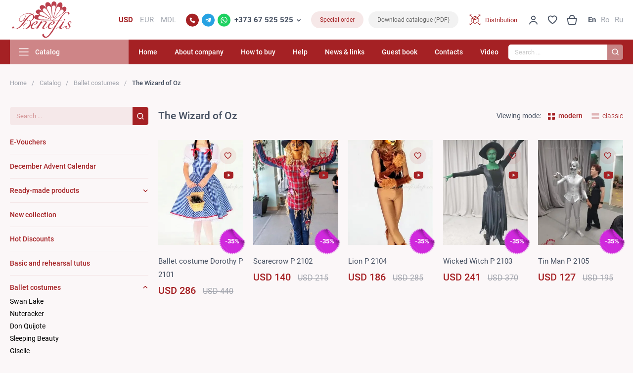

--- FILE ---
content_type: text/html; charset=UTF-8
request_url: https://www.benefisshop.com/en/catalog/the-wizard-of-oz
body_size: 12279
content:
<!doctype html>
<html lang="en">
<head>
    <script type="text/javascript">
  var _gaq = _gaq || [];
  _gaq.push(['_setAccount', 'UA-1723824-1']);
  _gaq.push(['_trackPageview']);
  (function() {
    var ga = document.createElement('script'); ga.type = 'text/javascript'; ga.async = true;
    ga.src = ('https:' == document.location.protocol ? 'https://ssl' : 'http://www') + '.google-analytics.com/ga.js';
    var s = document.getElementsByTagName('script')[0]; s.parentNode.insertBefore(ga, s);
  })();
</script>


    <meta charset="UTF-8">
<meta name="_token" content="Z6CxKgTP0uN9U1BsmhjyodSaYlSKWHzL1pUTb7ae">
<meta name="viewport"
      content="width=device-width, user-scalable=no, initial-scale=1.0, maximum-scale=1.0, minimum-scale=1.0">
<meta http-equiv="X-UA-Compatible" content="ie=edge">

<!-- HTML5 shim and Respond.js for IE8 support of HTML5 elements and media queries -->
<!-- WARNING: Respond.js doesn't work if you view the page via file:// -->
<!--[if lt IE 9]>
<script src="https://oss.maxcdn.com/html5shiv/3.7.3/html5shiv.min.js"></script>
<script src="https://oss.maxcdn.com/respond/1.4.2/respond.min.js"></script>
<![endif]-->

        <meta name="description" content="Benefisshop.com">
    <meta name="keywords" content="Benefisshop.com"/>
    <title>The Wizard of Oz</title>
    <meta property="og:locale" content="ro_RO"/>
<meta property="og:locale:alternate" content="ru_RU"/>
<meta property="og:type" content="website"/>
<meta property="og:image" content="https://www.benefisshop.com/front-assets/img/share-logo.png"/>
<meta property="og:url" content="https://www.benefisshop.com/en/catalog/the-wizard-of-oz"/>
<meta property="og:site_name" content=" "/>
    <meta property="og:title" content="The Wizard of Oz"/>
    <meta property="og:description" content="Benefisshop.com"/>

<meta property="og:fb:admins" content=""/>
<meta name="twitter:card" content="summary"/>
<meta name="twitter:site" content="@url"/>
<meta name="twitter:image" content="https://www.benefisshop.com/front-assets/img/share-logo.png"/>
    <meta name="twitter:description" content="Benefisshop.com"/>
    <meta name="twitter:title" content="The Wizard of Oz"/>

<link rel="icon" type="image/png" href="https://www.benefisshop.com/favicon.png">
<link rel="apple-touch-icon" sizes="114x11" href="https://www.benefisshop.com/front-assets/favicon/apple-touch-icon.png">
<link rel="icon" type="image/png" sizes="32x32" href="https://www.benefisshop.com/front-assets/favicon/favicon-32x32.png">
<link rel="icon" type="image/png" sizes="16x16" href="https://www.benefisshop.com/front-assets/favicon/favicon-16x16.png">
<link rel="manifest" href="https://www.benefisshop.com/front-assets/favicon/site.webmanifest">
<link rel="mask-icon" href="https://www.benefisshop.com/front-assets/favicon/safari-pinned-tab.svg" color="#5bbad5">
<meta name="msapplication-TileColor" content="#ffffff">
<meta name="msapplication-config" content="https://www.benefisshop.com/front-assets/favicon/browserconfig.xml">
<meta name="theme-color" content="#ffffff">


<link rel="stylesheet" href="https://www.benefisshop.com/front-assets/css/libs.min.css?v=36">
<link rel="stylesheet" href="https://www.benefisshop.com/front-assets/css/main.css?v=36">
<link rel="stylesheet" href="https://www.benefisshop.com/front-assets/css/validate.css?v=36">
<link rel="stylesheet" href="https://www.benefisshop.com/front-assets/css/notiflix-3.2.6.min.css">

    
    </head>
<body>
<div class="login-modal signin">
    <div class="login-modal-bg"></div>
    <div class="login-modal-inner">
        <button type="button" class="login-modal-close">
            <svg>
                <use xlink:href="https://www.benefisshop.com/front-assets/svg/sprite.svg#close"></use>
            </svg>
        </button>
        <div class="login-modal-content">
            <div class="login-modal-title">Log in</div>
            <div class="login-modal-form">
                <form action="https://www.benefisshop.com/en/ajaxLoginUser" method="POST" id="login-user">

                    <input type="hidden" name="_token" value="Z6CxKgTP0uN9U1BsmhjyodSaYlSKWHzL1pUTb7ae">                    <input type="hidden" name="current_url" value="https://www.benefisshop.com/en/catalog/the-wizard-of-oz">

                    <div class="form-item">
                        <label for="login-email">Email *</label>
                        <input type="email" id="login-email" name="email">
                    </div>
                    <div class="form-item">
                        <label for="login-password">Password *</label>
                        <input type="password" id="login-password" name="password">
                    </div>
                    <p class="aggreement">
                        <label>
                            <input id="remember" name="remember" type="checkbox">
                            <span class="aggreement-checkbox"></span>
                            Save login
                        </label>
                    </p>
                    <div class="login-modal-submit">
                        <button type="submit" class="button" onclick="saveForm(this)"
                                data-form-id="login-user">Log in</button>
                    </div>
                </form>
            </div>
            <div class="login-modal-link">
                <a href="javascript:;" class="open-reset-password">Forgot your password?</a>
            </div>
            <div class="login-modal-footer">
                <div class="login-modal-footer-text">
                    <p>Don&#039;t have an account yet?</p>
                </div>
                <div class="login-modal-footer-link">
                    <a href="javascript:;" class="open-signup">Registration</a>
                </div>
            </div>
            <div class="login-modal-text">
                <p><strong>Why is registration needed?</strong></p>
                <p>The procedure of purchasing becomes easier for registered clients. You will be able to receive e-mails, which contain the lists of our items with discounts and the lists with new items.</p>
                <p>Registered users can benefit from a handy on-line support system.</p>
            </div>
        </div>
    </div>
</div>
    <div class="login-modal signup">
    <div class="login-modal-bg"></div>
    <div class="login-modal-inner">
        <button type="button" class="login-modal-close">
            <svg>
                <use xlink:href="https://www.benefisshop.com/front-assets/svg/sprite.svg#close"></use>
            </svg>
        </button>
        <div class="login-modal-content">
            <div class="login-modal-title">Registration</div>
            <div class="login-modal-form">

                <form method="POST" action="https://www.benefisshop.com/en/ajaxRegisterUser" id="register-user">

                    <input type="hidden" name="_token" value="Z6CxKgTP0uN9U1BsmhjyodSaYlSKWHzL1pUTb7ae">
                    <div class="signup-list">
                        <div class="form-item">
                            <label for="reg-name">Name *</label>
                            <input type="text" id="reg-name" name="name">
                        </div>
                        <div class="form-item">
                            <label for="reg-last-name">Surname *</label>
                            <input type="text" id="reg-last-name" name="last_name">
                        </div>
                        <div class="form-item">
                            <label for="reg-phone">Phone *</label>
                            <input type="number" id="reg-phone" name="phone">
                        </div>
                        <div class="form-item">
                            <label for="reg-email">Email *</label>
                            <input type="email" id="reg-email" name="email">
                        </div>

                        <div class="form-item">
                            <label for="reg-other-social">Whatsapp / Telegram</label>
                            <input type="text" id="reg-other-social" name="other_social">
                        </div>

                                                    <div class="form-item">
                                <label for="reg-country-id">Country *</label>
                                <select name="country_id" id="reg-country-id">
                                    <option value="">Choose country</option>
                                                                            <option
                                            value="2" >Albania</option>
                                                                            <option
                                            value="3" >Algeria</option>
                                                                            <option
                                            value="205" >Andorra</option>
                                                                            <option
                                            value="4" >Angola</option>
                                                                            <option
                                            value="5" >Anguilla</option>
                                                                            <option
                                            value="6" >Antigua and Barbuda</option>
                                                                            <option
                                            value="206" >Aomin (Macao)</option>
                                                                            <option
                                            value="9" >Argentina</option>
                                                                            <option
                                            value="10" >Armenia</option>
                                                                            <option
                                            value="11" >Aruba</option>
                                                                            <option
                                            value="12" >Australia</option>
                                                                            <option
                                            value="13" >Austria</option>
                                                                            <option
                                            value="14" >Azerbaijan</option>
                                                                            <option
                                            value="15" >Bahamas</option>
                                                                            <option
                                            value="16" >Bahrain</option>
                                                                            <option
                                            value="17" >Bangladesh</option>
                                                                            <option
                                            value="18" >Barbados</option>
                                                                            <option
                                            value="19" >Belarus</option>
                                                                            <option
                                            value="20" >Belgium</option>
                                                                            <option
                                            value="183" >Belize</option>
                                                                            <option
                                            value="21" >Benin</option>
                                                                            <option
                                            value="22" >Bermuda</option>
                                                                            <option
                                            value="23" >Bhutan</option>
                                                                            <option
                                            value="24" >Bolivia</option>
                                                                            <option
                                            value="207" >Bonaire</option>
                                                                            <option
                                            value="25" >Bosnia and Herzegovina</option>
                                                                            <option
                                            value="26" >Botswana</option>
                                                                            <option
                                            value="27" >Brazil</option>
                                                                            <option
                                            value="208" >British Virgin Islands</option>
                                                                            <option
                                            value="28" >Brunei Darussalam</option>
                                                                            <option
                                            value="29" >Bulgaria</option>
                                                                            <option
                                            value="30" >Burkina Faso</option>
                                                                            <option
                                            value="31" >Burundi</option>
                                                                            <option
                                            value="32" >Cambodia</option>
                                                                            <option
                                            value="33" >Cameroon</option>
                                                                            <option
                                            value="34" >Canada</option>
                                                                            <option
                                            value="219" >Canary Islands,</option>
                                                                            <option
                                            value="35" >Cape Verde</option>
                                                                            <option
                                            value="36" >Cayman Islands</option>
                                                                            <option
                                            value="38" >Central African Republic</option>
                                                                            <option
                                            value="43" >Chad</option>
                                                                            <option
                                            value="39" >Chile</option>
                                                                            <option
                                            value="184" >Chili, ins. Paques</option>
                                                                            <option
                                            value="40" >China, Beijing</option>
                                                                            <option
                                            value="41" >China, Hong Kong</option>
                                                                            <option
                                            value="42" >China, Macao, Taiwan</option>
                                                                            <option
                                            value="45" >Colombia</option>
                                                                            <option
                                            value="185" >Comores</option>
                                                                            <option
                                            value="220" >Congo</option>
                                                                            <option
                                            value="228" >Cook Islands</option>
                                                                            <option
                                            value="49" >Costa Rica</option>
                                                                            <option
                                            value="177" >Cot d'Ivoire</option>
                                                                            <option
                                            value="50" >Croatia</option>
                                                                            <option
                                            value="51" >Cuba</option>
                                                                            <option
                                            value="44" >Cyprus</option>
                                                                            <option
                                            value="37" >Czech Republic</option>
                                                                            <option
                                            value="52" >Denmark</option>
                                                                            <option
                                            value="53" >Djibouti</option>
                                                                            <option
                                            value="54" >Dominica</option>
                                                                            <option
                                            value="186" >Dominicaine Rep.</option>
                                                                            <option
                                            value="210" >East Timor</option>
                                                                            <option
                                            value="55" >Ecuador</option>
                                                                            <option
                                            value="56" >Egypt</option>
                                                                            <option
                                            value="57" >El Salvador</option>
                                                                            <option
                                            value="60" >Eritrea</option>
                                                                            <option
                                            value="61" >Estonia</option>
                                                                            <option
                                            value="62" >Ethiopia</option>
                                                                            <option
                                            value="239" >Faroe Islands</option>
                                                                            <option
                                            value="63" >Fiji</option>
                                                                            <option
                                            value="65" >Finland</option>
                                                                            <option
                                            value="66" >France</option>
                                                                            <option
                                            value="67" >Gabon</option>
                                                                            <option
                                            value="69" >Georgia</option>
                                                                            <option
                                            value="70" >Germany</option>
                                                                            <option
                                            value="71" >Ghana</option>
                                                                            <option
                                            value="72" >Gibraltar</option>
                                                                            <option
                                            value="73" >Greece</option>
                                                                            <option
                                            value="213" >Greenland</option>
                                                                            <option
                                            value="74" >Grenada</option>
                                                                            <option
                                            value="187" >Guadeloupe, France</option>
                                                                            <option
                                            value="214" >Guam</option>
                                                                            <option
                                            value="188" >Guatemala</option>
                                                                            <option
                                            value="212" >Guernsey</option>
                                                                            <option
                                            value="75" >Guinea</option>
                                                                            <option
                                            value="77" >Guinea Ecuatorial</option>
                                                                            <option
                                            value="76" >Guinea-Bissau</option>
                                                                            <option
                                            value="78" >Guyana</option>
                                                                            <option
                                            value="189" >Guyane francaise, France</option>
                                                                            <option
                                            value="79" >Haiti</option>
                                                                            <option
                                            value="190" >Honduras Rep.</option>
                                                                            <option
                                            value="168" >Hungary</option>
                                                                            <option
                                            value="85" >Iceland</option>
                                                                            <option
                                            value="80" >India</option>
                                                                            <option
                                            value="81" >Indonesia</option>
                                                                            <option
                                            value="83" >Iran</option>
                                                                            <option
                                            value="217" >Iraq</option>
                                                                            <option
                                            value="84" >Ireland</option>
                                                                            <option
                                            value="86" >Israel</option>
                                                                            <option
                                            value="87" >Italy</option>
                                                                            <option
                                            value="89" >Jamahiria Libieno</option>
                                                                            <option
                                            value="88" >Jamaica</option>
                                                                            <option
                                            value="90" >Japan</option>
                                                                            <option
                                            value="215" >Jersey (Normand Islands)</option>
                                                                            <option
                                            value="82" >Jordan</option>
                                                                            <option
                                            value="91" >Kazakhstan</option>
                                                                            <option
                                            value="178" >Kenya</option>
                                                                            <option
                                            value="191" >Kiribati</option>
                                                                            <option
                                            value="47" >Korea</option>
                                                                            <option
                                            value="48" >Korea, South</option>
                                                                            <option
                                            value="192" >Kosovo</option>
                                                                            <option
                                            value="92" >Kuwait</option>
                                                                            <option
                                            value="179" >Kyrgyzstan</option>
                                                                            <option
                                            value="93" >Laos</option>
                                                                            <option
                                            value="95" >Latvia</option>
                                                                            <option
                                            value="98" >Lebanon</option>
                                                                            <option
                                            value="94" >Lesotho</option>
                                                                            <option
                                            value="96" >Liberia</option>
                                                                            <option
                                            value="97" >Libya</option>
                                                                            <option
                                            value="222" >Liechtenstein</option>
                                                                            <option
                                            value="99" >Lithuania</option>
                                                                            <option
                                            value="100" >Luxembourg</option>
                                                                            <option
                                            value="102" >Madagascar</option>
                                                                            <option
                                            value="193" >Malawi</option>
                                                                            <option
                                            value="103" >Malaysia</option>
                                                                            <option
                                            value="104" >Maldives</option>
                                                                            <option
                                            value="105" >Mali</option>
                                                                            <option
                                            value="106" >Malta</option>
                                                                            <option
                                            value="224" >Marshall Islands</option>
                                                                            <option
                                            value="109" >Martinique</option>
                                                                            <option
                                            value="110" >Mauritania</option>
                                                                            <option
                                            value="111" >Mauritius</option>
                                                                            <option
                                            value="112" >Mexico</option>
                                                                            <option
                                            value="225" >Monaco</option>
                                                                            <option
                                            value="114" >Mongolia</option>
                                                                            <option
                                            value="115" >Montserrat</option>
                                                                            <option
                                            value="108" >Morocco</option>
                                                                            <option
                                            value="116" >Mozambique</option>
                                                                            <option
                                            value="117" >Myanmar</option>
                                                                            <option
                                            value="118" >Namibia</option>
                                                                            <option
                                            value="119" >Nauru</option>
                                                                            <option
                                            value="120" >Nepal</option>
                                                                            <option
                                            value="127" >Netherlands</option>
                                                                            <option
                                            value="226" >Nevis</option>
                                                                            <option
                                            value="125" >New Caledonia</option>
                                                                            <option
                                            value="126" >New Zealand</option>
                                                                            <option
                                            value="227" >Newer</option>
                                                                            <option
                                            value="121" >Nicaragua</option>
                                                                            <option
                                            value="122" >Niger</option>
                                                                            <option
                                            value="123" >Nigeria</option>
                                                                            <option
                                            value="124" >Norway</option>
                                                                            <option
                                            value="128" >Oman</option>
                                                                            <option
                                            value="129" >Pakistan</option>
                                                                            <option
                                            value="130" >Panama</option>
                                                                            <option
                                            value="131" >Papua New Guinea</option>
                                                                            <option
                                            value="132" >Paraguay</option>
                                                                            <option
                                            value="133" >Peru</option>
                                                                            <option
                                            value="64" >Philippines</option>
                                                                            <option
                                            value="134" >Poland</option>
                                                                            <option
                                            value="194" >Polynesie Francaise, France</option>
                                                                            <option
                                            value="135" >Portugal</option>
                                                                            <option
                                            value="229" >Puerto Rico</option>
                                                                            <option
                                            value="136" >Qatar</option>
                                                                            <option
                                            value="221" >Qurasao</option>
                                                                            <option
                                            value="101" >Republic of Macedonia</option>
                                                                            <option
                                            value="195" >Reunion, France</option>
                                                                            <option
                                            value="137" >Romania</option>
                                                                            <option
                                            value="138" >Russia</option>
                                                                            <option
                                            value="139" >Rwanda</option>
                                                                            <option
                                            value="140" >S&#227;o Tom&#233; and Pr&#237;ncipe</option>
                                                                            <option
                                            value="196" >Sainete-Helene, Grande-Bretagne</option>
                                                                            <option
                                            value="234" >Saint - Eustace</option>
                                                                            <option
                                            value="231" >Saint Bartholomew</option>
                                                                            <option
                                            value="145" >Saint Christofer</option>
                                                                            <option
                                            value="146" >Saint Lucia</option>
                                                                            <option
                                            value="233" >Saint-Martin</option>
                                                                            <option
                                            value="198" >Saint-Vincent-et-Grenadines</option>
                                                                            <option
                                            value="230" >Saipan</option>
                                                                            <option
                                            value="199" >Salomon</option>
                                                                            <option
                                            value="141" >Samoa</option>
                                                                            <option
                                            value="8" >Saudi Arabia</option>
                                                                            <option
                                            value="142" >Senegal</option>
                                                                            <option
                                            value="143" >Serbia and Montenegro</option>
                                                                            <option
                                            value="144" >Seychelles</option>
                                                                            <option
                                            value="147" >Sierra Leone</option>
                                                                            <option
                                            value="148" >Singapore</option>
                                                                            <option
                                            value="150" >Slovakia</option>
                                                                            <option
                                            value="151" >Slovenia</option>
                                                                            <option
                                            value="200" >Somalie</option>
                                                                            <option
                                            value="1" >South Africa</option>
                                                                            <option
                                            value="152" >Spain</option>
                                                                            <option
                                            value="153" >Sri Lanka</option>
                                                                            <option
                                            value="155" >Sudan</option>
                                                                            <option
                                            value="157" >Suriname</option>
                                                                            <option
                                            value="201" >Swaziland</option>
                                                                            <option
                                            value="156" >Sweden</option>
                                                                            <option
                                            value="58" >Switzerland</option>
                                                                            <option
                                            value="149" >Syria</option>
                                                                            <option
                                            value="236" >Tahiti Islands</option>
                                                                            <option
                                            value="158" >Tajikistan</option>
                                                                            <option
                                            value="160" >Tanzania</option>
                                                                            <option
                                            value="238" >Terks and Caykos</option>
                                                                            <option
                                            value="159" >Thailand</option>
                                                                            <option
                                            value="68" >The Gambia</option>
                                                                            <option
                                            value="7" >the Netherlands Antilles</option>
                                                                            <option
                                            value="161" >Togo</option>
                                                                            <option
                                            value="202" >Tonga</option>
                                                                            <option
                                            value="162" >Trinidad and Tobago</option>
                                                                            <option
                                            value="163" >Tunisia</option>
                                                                            <option
                                            value="164" >Turkey</option>
                                                                            <option
                                            value="165" >Turkmenistan</option>
                                                                            <option
                                            value="203" >Tuvalu</option>
                                                                            <option
                                            value="167" >Uganda</option>
                                                                            <option
                                            value="166" >Ukraine</option>
                                                                            <option
                                            value="59" >United Arab Emirates</option>
                                                                            <option
                                            value="107" >United Kingdom</option>
                                                                            <option
                                            value="169" >Uruguay</option>
                                                                            <option
                                            value="154" >USA</option>
                                                                            <option
                                            value="170" >Uzbekistan</option>
                                                                            <option
                                            value="171" >Vanuatu</option>
                                                                            <option
                                            value="204" >Vatican</option>
                                                                            <option
                                            value="172" >Venezuela</option>
                                                                            <option
                                            value="173" >Vietnam</option>
                                                                            <option
                                            value="209" >Virgin Islands (USA)</option>
                                                                            <option
                                            value="174" >Yemen</option>
                                                                            <option
                                            value="175" >Zambia</option>
                                                                            <option
                                            value="176" >Zimbabwe</option>
                                                                    </select>
                            </div>
                        
                        <div class="form-item w-100">
                            <label for="reg-address">Address *</label>
                            <input type="text" id="reg-address" name="address">
                        </div>

                        <div class="form-item">
                            <label for="reg-password">Password *</label>
                            <input type="password" id="reg-password" name="password">
                        </div>

                        <div class="form-item ">
                            <label for="reg-password-confirmation">Confirm password *</label>
                            <input type="password" id="reg-password-confirmation" name="password_confirmation">
                        </div>

                    </div>
                    <p class="aggreement">
                        <label>
                            <input id="subscr_discount" name="subscr_discount" type="checkbox">
                            <span class="aggreement-checkbox"></span>
                            Subscription to discounted products
                        </label>
                    </p>
                    <p class="aggreement">
                        <label>
                            <input id="subscr_new_goods" name="subscr_new_goods" type="checkbox">
                            <span class="aggreement-checkbox"></span>
                            Subscription to new products
                        </label>
                    </p>
                    <div class="google-policies mt-3">
                        <p>This site is protected by reCAPTCHA and Google <a href="https://policies.google.com/privacy?hl=en">Privacy Policy</a> and <a href="https://policies.google.com/terms?hl=en">Terms of use.</a></p>
                    </div>
                    <p class="aggreement">
                        <label>
                            <input id="reg-agree" name="agree" type="checkbox">
                            <span class="aggreement-checkbox"></span>
                            I agree to the <a href="/en/terms-and-conditions" target="_blank">terms and conditions.</a>
                        </label>
                    </p>

                    <div class="captcha">
                        <input type="hidden" name="g-recaptcha-response" id="recaptcha-register">
                    </div>

                    <div class="login-modal-submit">
                        <button type="submit" class="button prevent-repeated-click-register" onclick="saveForm(this)" data-form-id="register-user">
                            Registration</button>
                    </div>
                </form>
            </div>
        </div>
    </div>
</div>
    <div class="login-modal reset-password">
    <div class="login-modal-bg"></div>
    <div class="login-modal-inner">
        <button type="button" class="login-modal-close">
            <svg>
                <use xlink:href="https://www.benefisshop.com/front-assets/svg/sprite.svg#close"></use>
            </svg>
        </button>
        <div class="login-modal-content">
            <div class="login-modal-title">Forgot your password?</div>
            <div class="google-policies mt-0 mb-2">
                <p>Enter your email address to reset your password.</p>
            </div>
            <div class="login-modal-form">
                <form method="POST" action="https://www.benefisshop.com/en/ajaxRestorePassword" id="restore-password">

                    <input type="hidden" name="_token" value="Z6CxKgTP0uN9U1BsmhjyodSaYlSKWHzL1pUTb7ae">
                    <div class="form-item">
                        <label for="login-email">Email *</label>
                        <input type="email" id="email" name="email">
                    </div>

                    <div class="google-policies">
                        <p>This site is protected by reCAPTCHA and Google <a href="https://policies.google.com/privacy?hl=en">Privacy Policy</a> and <a href="https://policies.google.com/terms?hl=en">Terms of use.</a></p>
                    </div>
                    <p class="aggreement mt-1">
                        <label>
                            <input id="agree" name="agree" type="checkbox">
                            <span class="aggreement-checkbox"></span>
                            I agree to the <a href="/en/terms-and-conditions" target="_blank">terms and conditions.</a>
                        </label>
                    </p>

                    <div class="captcha">
                        <input type="hidden" name="g-recaptcha-response" id="recaptcha-restore-password">
                    </div>

                    <div class="login-modal-submit">
                        <button type="submit" class="button prevent-repeated-click-recovery" onclick="saveForm(this)" data-form-id="restore-password">Reset the password</button>
                    </div>
                </form>
            </div>
        </div>
    </div>
</div>
    
<div class="mobile-menu">
            <div class="mobile-menu-catalog">
            <div class="mobile-catalog-head active">Catalog</div>
            <div class="header-catalog-list" style="display: block;">
                <div class="header-bottom-search">
                    <form action="https://www.benefisshop.com/en/search" method="get">
                        <label for="search-header-mobile" class="sr-only">Search...</label>
                        <div class="header-search-row">
                            <input type="text" id="search-header-mobile" name="s"
                                   placeholder="Search ..." value="">
                            <button type="submit" class="header-search-btn">
                                <svg>
                                    <use xlink:href="https://www.benefisshop.com/front-assets/svg/sprite.svg#search"></use>
                                </svg>
                            </button>
                        </div>
                    </form>
                </div>
                <div class="header-catalog-main">
                    <ul>
                                                                                    <li>
                                    <a href="https://www.benefisshop.com/en/catalog/vouchers"
                                       class="header-catalog-link">
                                        <span class="header-catalog-top">
                                            <span
                                                class="header-catalog-text">E-Vouchers</span>
                                        </span>
                                    </a>
                                </li>
                                                                                                                <li>
                                    <a href="https://www.benefisshop.com/en/catalog/december-advent-calendar"
                                       class="header-catalog-link">
                                        <span class="header-catalog-top">
                                            <span
                                                class="header-catalog-text">December Advent Calendar</span>
                                        </span>
                                    </a>
                                </li>
                                                                                                                <li class="has-submenu">
                                    <div class="header-catalog-link">
                                        <span class="header-catalog-top">
                                            <a href="https://www.benefisshop.com/en/catalog/ready-made-products"
                                               class="header-catalog-text">Ready-made products</a>
                                            <svg>
                                                <use
                                                    xlink:href="https://www.benefisshop.com/front-assets/svg/sprite.svg#arrow-right"></use>
                                            </svg>
                                        </span>
                                                                            </div>
                                    <div class="submenu">
                                        <ul>
                                                                                            <li>
                                                    <a href="https://www.benefisshop.com/en/catalog/national-costumes-ready-made">National costumes Ready-Made</a>
                                                </li>
                                                                                    </ul>
                                    </div>
                                </li>
                                                                                                                <li>
                                    <a href="https://www.benefisshop.com/en/catalog/new"
                                       class="header-catalog-link">
                                        <span class="header-catalog-top">
                                            <span
                                                class="header-catalog-text">New collection</span>
                                        </span>
                                    </a>
                                </li>
                                                                                                                <li>
                                    <a href="https://www.benefisshop.com/en/catalog/hot-discounts"
                                       class="header-catalog-link">
                                        <span class="header-catalog-top">
                                            <span
                                                class="header-catalog-text">Hot Discounts</span>
                                        </span>
                                    </a>
                                </li>
                                                                                                                <li>
                                    <a href="https://www.benefisshop.com/en/catalog/basic-and-rehearsal-tutus"
                                       class="header-catalog-link">
                                        <span class="header-catalog-top">
                                            <span
                                                class="header-catalog-text">Basic and rehearsal tutus</span>
                                        </span>
                                    </a>
                                </li>
                                                                                                                <li class="has-submenu">
                                    <div class="header-catalog-link">
                                        <span class="header-catalog-top">
                                            <a href="https://www.benefisshop.com/en/catalog/ballet-costumes"
                                               class="header-catalog-text">Ballet costumes</a>
                                            <svg>
                                                <use
                                                    xlink:href="https://www.benefisshop.com/front-assets/svg/sprite.svg#arrow-right"></use>
                                            </svg>
                                        </span>
                                                                            </div>
                                    <div class="submenu">
                                        <ul>
                                                                                            <li>
                                                    <a href="https://www.benefisshop.com/en/catalog/swan-lake">Swan Lake</a>
                                                </li>
                                                                                            <li>
                                                    <a href="https://www.benefisshop.com/en/catalog/nutcracker">Nutcracker</a>
                                                </li>
                                                                                            <li>
                                                    <a href="https://www.benefisshop.com/en/catalog/don-quijote">Don Quijote</a>
                                                </li>
                                                                                            <li>
                                                    <a href="https://www.benefisshop.com/en/catalog/sleeping-beauty">Sleeping Beauty</a>
                                                </li>
                                                                                            <li>
                                                    <a href="https://www.benefisshop.com/en/catalog/giselle">Giselle</a>
                                                </li>
                                                                                            <li>
                                                    <a href="https://www.benefisshop.com/en/catalog/chopiniana">Chopiniana</a>
                                                </li>
                                                                                            <li>
                                                    <a href="https://www.benefisshop.com/en/catalog/la-corsaire">La Corsaire</a>
                                                </li>
                                                                                            <li>
                                                    <a href="https://www.benefisshop.com/en/catalog/raymonda">Raymonda</a>
                                                </li>
                                                                                            <li>
                                                    <a href="https://www.benefisshop.com/en/catalog/coppelia">Coppelia</a>
                                                </li>
                                                                                            <li>
                                                    <a href="https://www.benefisshop.com/en/catalog/romeo-and-juliet">Romeo and Juliet</a>
                                                </li>
                                                                                            <li>
                                                    <a href="https://www.benefisshop.com/en/catalog/esmeralda">Esmeralda</a>
                                                </li>
                                                                                            <li>
                                                    <a href="https://www.benefisshop.com/en/catalog/la-sylphide">La Sylphide</a>
                                                </li>
                                                                                            <li>
                                                    <a href="https://www.benefisshop.com/en/catalog/paquita">Paquita</a>
                                                </li>
                                                                                            <li>
                                                    <a href="https://www.benefisshop.com/en/catalog/la-fille-mal-gard233e">La Fille mal gard&#233;e</a>
                                                </li>
                                                                                            <li>
                                                    <a href="https://www.benefisshop.com/en/catalog/la-bayadere">La Bayadere</a>
                                                </li>
                                                                                            <li>
                                                    <a href="https://www.benefisshop.com/en/catalog/pinocchio">Pinocchio</a>
                                                </li>
                                                                                            <li>
                                                    <a href="https://www.benefisshop.com/en/catalog/the-flame-of-paris">The Flame of Paris</a>
                                                </li>
                                                                                            <li>
                                                    <a href="https://www.benefisshop.com/en/catalog/a-midsummer-nights-dream">A Midsummer Night's Dream</a>
                                                </li>
                                                                                            <li>
                                                    <a href="https://www.benefisshop.com/en/catalog/cinderella">Cinderella</a>
                                                </li>
                                                                                            <li>
                                                    <a href="https://www.benefisshop.com/en/catalog/pharaohs-daughter">Pharaoh's Daughter</a>
                                                </li>
                                                                                            <li>
                                                    <a href="https://www.benefisshop.com/en/catalog/the-wizard-of-oz">The Wizard of Oz</a>
                                                </li>
                                                                                            <li>
                                                    <a href="https://www.benefisshop.com/en/catalog/dracula">Dracula</a>
                                                </li>
                                                                                            <li>
                                                    <a href="https://www.benefisshop.com/en/catalog/alice-in-wonderland">Alice in wonderland</a>
                                                </li>
                                                                                            <li>
                                                    <a href="https://www.benefisshop.com/en/catalog/arabian-nights">Arabian nights</a>
                                                </li>
                                                                                            <li>
                                                    <a href="https://www.benefisshop.com/en/catalog/awakening-of-flora">Awakening of Flora</a>
                                                </li>
                                                                                            <li>
                                                    <a href="https://www.benefisshop.com/en/catalog/marco-spada">Marco Spada</a>
                                                </li>
                                                                                            <li>
                                                    <a href="https://www.benefisshop.com/en/catalog/the-snow-queen">The Snow Queen</a>
                                                </li>
                                                                                            <li>
                                                    <a href="https://www.benefisshop.com/en/catalog/fairy-doll">Fairy Doll</a>
                                                </li>
                                                                                            <li>
                                                    <a href="https://www.benefisshop.com/en/catalog/the-rose--the-butterfly-">The Rose & the Butterfly </a>
                                                </li>
                                                                                            <li>
                                                    <a href="https://www.benefisshop.com/en/catalog/the-little-prince">The Little Prince</a>
                                                </li>
                                                                                            <li>
                                                    <a href="https://www.benefisshop.com/en/catalog/carmen">Carmen</a>
                                                </li>
                                                                                            <li>
                                                    <a href="https://www.benefisshop.com/en/catalog/diana-and-actaeon">Diana and Actaeon</a>
                                                </li>
                                                                                            <li>
                                                    <a href="https://www.benefisshop.com/en/catalog/pearl-and-ocean">Pearl and Ocean</a>
                                                </li>
                                                                                            <li>
                                                    <a href="https://www.benefisshop.com/en/catalog/snow-white-and-the-seven-dwarfs">Snow White and the Seven Dwarfs</a>
                                                </li>
                                                                                            <li>
                                                    <a href="https://www.benefisshop.com/en/catalog/the-little-mermaid">The Little Mermaid</a>
                                                </li>
                                                                                    </ul>
                                    </div>
                                </li>
                                                                                                                <li>
                                    <a href="https://www.benefisshop.com/en/catalog/costumes--from-other-ballets"
                                       class="header-catalog-link">
                                        <span class="header-catalog-top">
                                            <span
                                                class="header-catalog-text">Costumes  from other ballets</span>
                                        </span>
                                    </a>
                                </li>
                                                                                                                <li class="has-submenu">
                                    <div class="header-catalog-link">
                                        <span class="header-catalog-top">
                                            <a href="https://www.benefisshop.com/en/catalog/stage-ballet-costumes"
                                               class="header-catalog-text">Stage ballet costumes</a>
                                            <svg>
                                                <use
                                                    xlink:href="https://www.benefisshop.com/front-assets/svg/sprite.svg#arrow-right"></use>
                                            </svg>
                                        </span>
                                                                            </div>
                                    <div class="submenu">
                                        <ul>
                                                                                            <li>
                                                    <a href="https://www.benefisshop.com/en/catalog/womens-costumes">Women's costumes</a>
                                                </li>
                                                                                            <li>
                                                    <a href="https://www.benefisshop.com/en/catalog/mens-costumes">Men's costumes</a>
                                                </li>
                                                                                    </ul>
                                    </div>
                                </li>
                                                                                                                <li>
                                    <a href="https://www.benefisshop.com/en/catalog/gym-costumes"
                                       class="header-catalog-link">
                                        <span class="header-catalog-top">
                                            <span
                                                class="header-catalog-text">Gym costumes</span>
                                        </span>
                                    </a>
                                </li>
                                                                                                                <li class="has-submenu">
                                    <div class="header-catalog-link">
                                        <span class="header-catalog-top">
                                            <a href="https://www.benefisshop.com/en/catalog/rehearsal-dancewear"
                                               class="header-catalog-text">Rehearsal dancewear</a>
                                            <svg>
                                                <use
                                                    xlink:href="https://www.benefisshop.com/front-assets/svg/sprite.svg#arrow-right"></use>
                                            </svg>
                                        </span>
                                                                            </div>
                                    <div class="submenu">
                                        <ul>
                                                                                            <li>
                                                    <a href="https://www.benefisshop.com/en/catalog/leotards-and-t-shirts">Leotards and t-shirts</a>
                                                </li>
                                                                                            <li>
                                                    <a href="https://www.benefisshop.com/en/catalog/unitards">Unitards</a>
                                                </li>
                                                                                            <li>
                                                    <a href="https://www.benefisshop.com/en/catalog/tights-and-shorts">Tights and shorts</a>
                                                </li>
                                                                                            <li>
                                                    <a href="https://www.benefisshop.com/en/catalog/skirts">Skirts</a>
                                                </li>
                                                                                    </ul>
                                    </div>
                                </li>
                                                                                                                <li class="has-submenu">
                                    <div class="header-catalog-link">
                                        <span class="header-catalog-top">
                                            <a href="https://www.benefisshop.com/en/catalog/carnival-costumes"
                                               class="header-catalog-text">Carnival costumes</a>
                                            <svg>
                                                <use
                                                    xlink:href="https://www.benefisshop.com/front-assets/svg/sprite.svg#arrow-right"></use>
                                            </svg>
                                        </span>
                                                                            </div>
                                    <div class="submenu">
                                        <ul>
                                                                                            <li>
                                                    <a href="https://www.benefisshop.com/en/catalog/halloween">Halloween</a>
                                                </li>
                                                                                            <li>
                                                    <a href="https://www.benefisshop.com/en/catalog/thematic-characters">Thematic characters</a>
                                                </li>
                                                                                            <li>
                                                    <a href="https://www.benefisshop.com/en/catalog/fairy-tale-characters">Fairy-tale characters</a>
                                                </li>
                                                                                            <li>
                                                    <a href="https://www.benefisshop.com/en/catalog/courtiers-">Courtiers </a>
                                                </li>
                                                                                            <li>
                                                    <a href="https://www.benefisshop.com/en/catalog/ballroom-costumes">Ballroom costumes</a>
                                                </li>
                                                                                            <li>
                                                    <a href="https://www.benefisshop.com/en/catalog/oriental-costumes">Oriental costumes</a>
                                                </li>
                                                                                    </ul>
                                    </div>
                                </li>
                                                                                                                <li class="has-submenu">
                                    <div class="header-catalog-link">
                                        <span class="header-catalog-top">
                                            <a href="https://www.benefisshop.com/en/catalog/shoes"
                                               class="header-catalog-text">Shoes</a>
                                            <svg>
                                                <use
                                                    xlink:href="https://www.benefisshop.com/front-assets/svg/sprite.svg#arrow-right"></use>
                                            </svg>
                                        </span>
                                                                            </div>
                                    <div class="submenu">
                                        <ul>
                                                                                            <li>
                                                    <a href="https://www.benefisshop.com/en/catalog/ballet-shoes">Ballet shoes</a>
                                                </li>
                                                                                            <li>
                                                    <a href="https://www.benefisshop.com/en/catalog/dance-shoes">Dance shoes</a>
                                                </li>
                                                                                    </ul>
                                    </div>
                                </li>
                                                                                                                <li>
                                    <a href="https://www.benefisshop.com/en/catalog/national-costumes"
                                       class="header-catalog-link">
                                        <span class="header-catalog-top">
                                            <span
                                                class="header-catalog-text">National costumes</span>
                                        </span>
                                    </a>
                                </li>
                                                                                                                <li class="has-submenu">
                                    <div class="header-catalog-link">
                                        <span class="header-catalog-top">
                                            <a href="https://www.benefisshop.com/en/catalog/accessories"
                                               class="header-catalog-text">Accessories</a>
                                            <svg>
                                                <use
                                                    xlink:href="https://www.benefisshop.com/front-assets/svg/sprite.svg#arrow-right"></use>
                                            </svg>
                                        </span>
                                                                            </div>
                                    <div class="submenu">
                                        <ul>
                                                                                            <li>
                                                    <a href="https://www.benefisshop.com/en/catalog/head-pieces">Head pieces</a>
                                                </li>
                                                                                            <li>
                                                    <a href="https://www.benefisshop.com/en/catalog/gloves">Gloves</a>
                                                </li>
                                                                                            <li>
                                                    <a href="https://www.benefisshop.com/en/catalog/wigs">Wigs</a>
                                                </li>
                                                                                            <li>
                                                    <a href="https://www.benefisshop.com/en/catalog/fan">Fan</a>
                                                </li>
                                                                                            <li>
                                                    <a href="https://www.benefisshop.com/en/catalog/tutu-bags">Tutu Bags</a>
                                                </li>
                                                                                            <li>
                                                    <a href="https://www.benefisshop.com/en/catalog/other">Other</a>
                                                </li>
                                                                                    </ul>
                                    </div>
                                </li>
                                                                                                                <li>
                                    <a href="https://www.benefisshop.com/en/catalog/doll-ballet-costumes"
                                       class="header-catalog-link">
                                        <span class="header-catalog-top">
                                            <span
                                                class="header-catalog-text">Doll ballet costumes</span>
                                        </span>
                                    </a>
                                </li>
                                                                                                                <li>
                                    <a href="https://www.benefisshop.com/en/catalog/discounts-for-the-custom-orders"
                                       class="header-catalog-link">
                                        <span class="header-catalog-top">
                                            <span
                                                class="header-catalog-text">Discounts for the custom orders</span>
                                        </span>
                                    </a>
                                </li>
                                                                                                                <li>
                                    <a href="https://www.benefisshop.com/en/catalog/sale"
                                       class="header-catalog-link">
                                        <span class="header-catalog-top">
                                            <span
                                                class="header-catalog-text">View our discount items</span>
                                        </span>
                                    </a>
                                </li>
                                                                            <li>
                            <a href="https://www.benefisshop.com/en/catalog/new"
                               class="header-catalog-link">
                                <span class="header-catalog-top">
                                    <span
                                        class="header-catalog-text">View our new items</span>
                                </span>
                            </a>
                        </li>
                        <li>
                            <a href="https://www.benefisshop.com/en/catalog/sale"
                               class="header-catalog-link">
                                <span class="header-catalog-top">
                                    <span
                                        class="header-catalog-text">View our discount items</span>
                                </span>
                            </a>
                        </li>
                    </ul>
                </div>
            </div>
        </div>
    
            <div class="mobile-menu-nav">
            <ul>
                                                            <li>
                            <a href="https://www.benefisshop.com/en/about-us">About company</a>
                        </li>
                                                                                <li>
                            <a href="https://www.benefisshop.com/en/how-buy">How to buy</a>
                        </li>
                                                                                <li class="mobile-menu-has-submenu">
                            <div class="mobile-menu-nav-head">
                                <a class="custom-cursor-pointer">Help</a>
                                <div class="mobile-menu-nav-arrow">
                                    <svg>
                                        <use xlink:href="https://www.benefisshop.com/front-assets/svg/sprite.svg#arrow-right"></use>
                                    </svg>
                                </div>
                            </div>
                            <div class="mobile-menu-submenu">
                                <ul>
                                                                            <li>
                                            <a href="https://www.benefisshop.com/en/size-table">Measurement table</a>
                                        </li>
                                                                            <li>
                                            <a href="https://www.benefisshop.com/en/women-measurements">How to take measurements for women</a>
                                        </li>
                                                                            <li>
                                            <a href="https://www.benefisshop.com/en/men-measurements">How to take measurements for men</a>
                                        </li>
                                                                            <li>
                                            <a href="https://www.benefisshop.com/en/color-palette">Color Palette</a>
                                        </li>
                                                                            <li>
                                            <a href="https://www.benefisshop.com/en/faq">FAQ</a>
                                        </li>
                                                                    </ul>
                            </div>
                        </li>
                                                                                <li class="mobile-menu-has-submenu">
                            <div class="mobile-menu-nav-head">
                                <a class="custom-cursor-pointer">News &amp; links</a>
                                <div class="mobile-menu-nav-arrow">
                                    <svg>
                                        <use xlink:href="https://www.benefisshop.com/front-assets/svg/sprite.svg#arrow-right"></use>
                                    </svg>
                                </div>
                            </div>
                            <div class="mobile-menu-submenu">
                                <ul>
                                                                            <li>
                                            <a href="https://www.benefisshop.com/en/news">News</a>
                                        </li>
                                                                            <li>
                                            <a href="https://www.benefisshop.com/en/links">Links</a>
                                        </li>
                                                                    </ul>
                            </div>
                        </li>
                                                                                <li>
                            <a href="/en/clients-review">Guest book</a>
                        </li>
                                                                                <li>
                            <a href="https://www.benefisshop.com/en/contacts">Contacts</a>
                        </li>
                                                                                <li>
                            <a href="https://www.benefisshop.com/en/video">Video</a>
                        </li>
                                                </ul>
        </div>
        <div class="header-middle-distribution">
        <a href="https://www.benefisshop.com/en/distribution">
            <svg>
                <use xlink:href="https://www.benefisshop.com/front-assets/svg/sprite.svg#distribution"></use>
            </svg>
            <span>Distribution</span>
        </a>
    </div>
    <div class="header-middle-buttons">
        <ul>
                            <li>
                    <a href="https://www.benefisshop.com/en/special-order"
                       class="header-button header-middle--order">Special order</a>
                </li>
                                        <li>
                    <a href="https://www.benefisshop.com/upfiles/menu/catalogue.pdf" target="_blank"
                       class="header-button header-middle--pdf">Download catalogue (PDF)</a>
                </li>
                    </ul>
    </div>
</div>


<header class="main-header">
        <div class="main-header-middle">
        <div class="container">
            <div class="main-header-middle-inner">
                <div class="header-middle-logo">
                    <a href="https://www.benefisshop.com/en">
                        <img src="https://www.benefisshop.com/front-assets/img/logo/logo.svg" alt="Benefis Logo">
                    </a>
                </div>
                <div class="main-header-right">
                    <div class="main-header-mobile-top">
                                                    <div class="header-middle-currency">
                                <ul>
                                                                            <li class=active>
                                            <a href="javascript:;"
                                               class="currency-selected"
                                               data-currency-id="2">
                                                <p>USD</p>
                                            </a>
                                        </li>
                                                                            <li>
                                            <a href="javascript:;"
                                               class="currency-selected"
                                               data-currency-id="4">
                                                <p>EUR</p>
                                            </a>
                                        </li>
                                                                            <li>
                                            <a href="javascript:;"
                                               class="currency-selected"
                                               data-currency-id="8">
                                                <p>MDL</p>
                                            </a>
                                        </li>
                                                                    </ul>
                            </div>
                                                                            <div class="header-langs">
                                <button type="button" class="header-lang-current">en</button>
                                <div class="header-lang-list">
                                    <ul>
                                                                                    <li class=active>
                                                <a href="https://www.benefisshop.com/en/catalog/the-wizard-of-oz">En</a>
                                            </li>
                                                                                    <li >
                                                <a href="https://www.benefisshop.com/ro/catalog/the-wizard-of-oz">Ro</a>
                                            </li>
                                                                                    <li >
                                                <a href="https://www.benefisshop.com/ru/catalog/the-wizard-of-oz">Ru</a>
                                            </li>
                                                                            </ul>
                                </div>
                            </div>
                                            </div>
                    <div class="main-header-mobile-bottom">
                                                    <div class="header-middle-currency">
                                <ul>
                                                                            <li class=active>
                                            <a href="javascript:;"
                                               class="currency-selected"
                                               data-currency-id="2">
                                                <p>USD</p>
                                            </a>
                                        </li>
                                                                            <li>
                                            <a href="javascript:;"
                                               class="currency-selected"
                                               data-currency-id="4">
                                                <p>EUR</p>
                                            </a>
                                        </li>
                                                                            <li>
                                            <a href="javascript:;"
                                               class="currency-selected"
                                               data-currency-id="8">
                                                <p>MDL</p>
                                            </a>
                                        </li>
                                                                    </ul>
                            </div>
                                                                            <div class="header-middle-socials">
                                <ul>
                                                                            <li>
                                            <a href="tel:+37379007701" target="_blank">
                                                <img
                                                    src="https://www.benefisshop.com/upfiles/social-media/aae697fe038176f9d02f5e2e5d02aa3b22885119.svg"
                                                    alt="">
                                            </a>
                                        </li>
                                                                            <li>
                                            <a href="https://t.me/benefis" target="_blank">
                                                <img
                                                    src="https://www.benefisshop.com/upfiles/social-media/aa37f31485d9ed08ea024313609ec74924509615.svg"
                                                    alt="">
                                            </a>
                                        </li>
                                                                            <li>
                                            <a href="https://wa.me/37360540021" target="_blank">
                                                <img
                                                    src="https://www.benefisshop.com/upfiles/social-media/1f017e8d5887e14328f802ef0ec693db71168704.svg"
                                                    alt="">
                                            </a>
                                        </li>
                                                                    </ul>
                            </div>
                                                                            <div class="header-middle-phone">
                                <div class="header-phone-current">
                                    <a href="tel:+37367525525">+373 67 525 525</a>
                                    <button type="button" class="header-phone-more">
                                        <img src="https://www.benefisshop.com/front-assets/img/icons/header-arrow.svg"
                                             alt="Phone menu">
                                    </button>
                                </div>
                                <div class="header-phone-list">
                                    <ul>
                                                                                                                                                                                                                            <li>
                                                <a href="tel:+37369122535">+373 69 122 535</a>
                                            </li>
                                                                                                                                <li>
                                                <a href="tel:+37369139775">+373 69 139775</a>
                                            </li>
                                                                            </ul>
                                </div>
                            </div>
                                                <div class="header-middle-buttons">
                            <ul>
                                                                    <li>
                                        <a href="https://www.benefisshop.com/en/special-order"
                                           class="header-button header-middle--order" title="If You are interested in other models, which You haven’t found on our site, please, click here, and we will make it!">Special order</a>
                                    </li>
                                                                                                    <li>
                                        <a href="https://www.benefisshop.com/upfiles/menu/catalogue.pdf"
                                           target="_blank"
                                           class="header-button header-middle--pdf">Download catalogue (PDF)</a>
                                    </li>
                                                            </ul>
                        </div>
                        <div class="header-middle-distribution">
                            <a href="https://www.benefisshop.com/en/distribution">
                                <svg>
                                    <use xlink:href="https://www.benefisshop.com/front-assets/svg/sprite.svg#distribution"></use>
                                </svg>
                                <span>Distribution</span>
                            </a>
                        </div>
                        <div class="header-middle-links">
                            <ul>
                                <li class="header-user">
                                    <a href="javascript:;"
                                       class="open-signin">
                                        <svg>
                                            <use xlink:href="https://www.benefisshop.com/front-assets/svg/sprite.svg#account"></use>
                                        </svg>
                                    </a>
                                                                    </li>
                                <li>
                                    <a href="https://www.benefisshop.com/en/wish">
                                        <svg>
                                            <use
                                                xlink:href="https://www.benefisshop.com/front-assets/svg/sprite.svg#favorites"></use>
                                        </svg>
                                        <span
                                            class="header-wish-count" style=display:none>0</span>
                                    </a>
                                </li>
                                <li>
                                    <a href="https://www.benefisshop.com/en/cart">
                                        <svg>
                                            <use xlink:href="https://www.benefisshop.com/front-assets/svg/sprite.svg#cart"></use>
                                        </svg>
                                        <span
                                            class="header-basket-count" style=display:none>0</span>
                                    </a>
                                </li>
                            </ul>
                        </div>
                                                    <div class="header-middle-langs">
                                <ul>
                                                                            <li class=active>
                                            <a href="https://www.benefisshop.com/en/catalog/the-wizard-of-oz">En</a>
                                        </li>
                                                                            <li >
                                            <a href="https://www.benefisshop.com/ro/catalog/the-wizard-of-oz">Ro</a>
                                        </li>
                                                                            <li >
                                            <a href="https://www.benefisshop.com/ru/catalog/the-wizard-of-oz">Ru</a>
                                        </li>
                                                                    </ul>
                            </div>
                                            </div>
                </div>
            </div>
        </div>
    </div>
    <div class="main-header-bottom">
        <div class="container">
            <div class="main-header-bottom-inner">
                                    <div class="header-bottom-catalog">
                        <button type="button" class="header-catalog-btn">
                            <svg>
                                <use xlink:href="https://www.benefisshop.com/front-assets/svg/sprite.svg#burger"></use>
                            </svg>
                            <span>Catalog</span>
                        </button>
                        <div class="header-catalog-list">
                            <div class="header-catalog-main">
                                <ul>
                                                                                                                        <li>
                                                <a href="https://www.benefisshop.com/en/catalog/vouchers"
                                                   class="header-catalog-link">
                                                    <span class="header-catalog-top">
                                                        <span
                                                            class="header-catalog-text">E-Vouchers</span>
                                                    </span>
                                                                                                    </a>
                                            </li>
                                                                                                                                                                <li>
                                                <a href="https://www.benefisshop.com/en/catalog/december-advent-calendar"
                                                   class="header-catalog-link">
                                                    <span class="header-catalog-top">
                                                        <span
                                                            class="header-catalog-text">December Advent Calendar</span>
                                                    </span>
                                                                                                    </a>
                                            </li>
                                                                                                                                                                <li class="has-submenu">
                                                <a href="https://www.benefisshop.com/en/catalog/ready-made-products"
                                                   class="header-catalog-link">
                                                    <span class="header-catalog-top">
                                                        <span
                                                            class="header-catalog-text">Ready-made products</span>
                                                        <svg>
                                                            <use
                                                                xlink:href="https://www.benefisshop.com/front-assets/svg/sprite.svg#arrow-right"></use>
                                                        </svg>
                                                    </span>
                                                                                                    </a>
                                                <div class="submenu">
                                                    <ul>
                                                                                                                    <li>
                                                                <a href="https://www.benefisshop.com/en/catalog/national-costumes-ready-made">National costumes Ready-Made</a>
                                                            </li>
                                                                                                            </ul>
                                                </div>
                                            </li>
                                                                                                                                                                <li>
                                                <a href="https://www.benefisshop.com/en/catalog/new"
                                                   class="header-catalog-link">
                                                    <span class="header-catalog-top">
                                                        <span
                                                            class="header-catalog-text">New collection</span>
                                                    </span>
                                                                                                    </a>
                                            </li>
                                                                                                                                                                <li>
                                                <a href="https://www.benefisshop.com/en/catalog/hot-discounts"
                                                   class="header-catalog-link">
                                                    <span class="header-catalog-top">
                                                        <span
                                                            class="header-catalog-text">Hot Discounts</span>
                                                    </span>
                                                                                                    </a>
                                            </li>
                                                                                                                                                                <li>
                                                <a href="https://www.benefisshop.com/en/catalog/basic-and-rehearsal-tutus"
                                                   class="header-catalog-link">
                                                    <span class="header-catalog-top">
                                                        <span
                                                            class="header-catalog-text">Basic and rehearsal tutus</span>
                                                    </span>
                                                                                                    </a>
                                            </li>
                                                                                                                                                                <li class="has-submenu">
                                                <a href="https://www.benefisshop.com/en/catalog/ballet-costumes"
                                                   class="header-catalog-link">
                                                    <span class="header-catalog-top">
                                                        <span
                                                            class="header-catalog-text">Ballet costumes</span>
                                                        <svg>
                                                            <use
                                                                xlink:href="https://www.benefisshop.com/front-assets/svg/sprite.svg#arrow-right"></use>
                                                        </svg>
                                                    </span>
                                                                                                    </a>
                                                <div class="submenu">
                                                    <ul>
                                                                                                                    <li>
                                                                <a href="https://www.benefisshop.com/en/catalog/swan-lake">Swan Lake</a>
                                                            </li>
                                                                                                                    <li>
                                                                <a href="https://www.benefisshop.com/en/catalog/nutcracker">Nutcracker</a>
                                                            </li>
                                                                                                                    <li>
                                                                <a href="https://www.benefisshop.com/en/catalog/don-quijote">Don Quijote</a>
                                                            </li>
                                                                                                                    <li>
                                                                <a href="https://www.benefisshop.com/en/catalog/sleeping-beauty">Sleeping Beauty</a>
                                                            </li>
                                                                                                                    <li>
                                                                <a href="https://www.benefisshop.com/en/catalog/giselle">Giselle</a>
                                                            </li>
                                                                                                                    <li>
                                                                <a href="https://www.benefisshop.com/en/catalog/chopiniana">Chopiniana</a>
                                                            </li>
                                                                                                                    <li>
                                                                <a href="https://www.benefisshop.com/en/catalog/la-corsaire">La Corsaire</a>
                                                            </li>
                                                                                                                    <li>
                                                                <a href="https://www.benefisshop.com/en/catalog/raymonda">Raymonda</a>
                                                            </li>
                                                                                                                    <li>
                                                                <a href="https://www.benefisshop.com/en/catalog/coppelia">Coppelia</a>
                                                            </li>
                                                                                                                    <li>
                                                                <a href="https://www.benefisshop.com/en/catalog/romeo-and-juliet">Romeo and Juliet</a>
                                                            </li>
                                                                                                                    <li>
                                                                <a href="https://www.benefisshop.com/en/catalog/esmeralda">Esmeralda</a>
                                                            </li>
                                                                                                                    <li>
                                                                <a href="https://www.benefisshop.com/en/catalog/la-sylphide">La Sylphide</a>
                                                            </li>
                                                                                                                    <li>
                                                                <a href="https://www.benefisshop.com/en/catalog/paquita">Paquita</a>
                                                            </li>
                                                                                                                    <li>
                                                                <a href="https://www.benefisshop.com/en/catalog/la-fille-mal-gard233e">La Fille mal gard&#233;e</a>
                                                            </li>
                                                                                                                    <li>
                                                                <a href="https://www.benefisshop.com/en/catalog/la-bayadere">La Bayadere</a>
                                                            </li>
                                                                                                                    <li>
                                                                <a href="https://www.benefisshop.com/en/catalog/pinocchio">Pinocchio</a>
                                                            </li>
                                                                                                                    <li>
                                                                <a href="https://www.benefisshop.com/en/catalog/the-flame-of-paris">The Flame of Paris</a>
                                                            </li>
                                                                                                                    <li>
                                                                <a href="https://www.benefisshop.com/en/catalog/a-midsummer-nights-dream">A Midsummer Night's Dream</a>
                                                            </li>
                                                                                                                    <li>
                                                                <a href="https://www.benefisshop.com/en/catalog/cinderella">Cinderella</a>
                                                            </li>
                                                                                                                    <li>
                                                                <a href="https://www.benefisshop.com/en/catalog/pharaohs-daughter">Pharaoh's Daughter</a>
                                                            </li>
                                                                                                                    <li>
                                                                <a href="https://www.benefisshop.com/en/catalog/the-wizard-of-oz">The Wizard of Oz</a>
                                                            </li>
                                                                                                                    <li>
                                                                <a href="https://www.benefisshop.com/en/catalog/dracula">Dracula</a>
                                                            </li>
                                                                                                                    <li>
                                                                <a href="https://www.benefisshop.com/en/catalog/alice-in-wonderland">Alice in wonderland</a>
                                                            </li>
                                                                                                                    <li>
                                                                <a href="https://www.benefisshop.com/en/catalog/arabian-nights">Arabian nights</a>
                                                            </li>
                                                                                                                    <li>
                                                                <a href="https://www.benefisshop.com/en/catalog/awakening-of-flora">Awakening of Flora</a>
                                                            </li>
                                                                                                                    <li>
                                                                <a href="https://www.benefisshop.com/en/catalog/marco-spada">Marco Spada</a>
                                                            </li>
                                                                                                                    <li>
                                                                <a href="https://www.benefisshop.com/en/catalog/the-snow-queen">The Snow Queen</a>
                                                            </li>
                                                                                                                    <li>
                                                                <a href="https://www.benefisshop.com/en/catalog/fairy-doll">Fairy Doll</a>
                                                            </li>
                                                                                                                    <li>
                                                                <a href="https://www.benefisshop.com/en/catalog/the-rose--the-butterfly-">The Rose & the Butterfly </a>
                                                            </li>
                                                                                                                    <li>
                                                                <a href="https://www.benefisshop.com/en/catalog/the-little-prince">The Little Prince</a>
                                                            </li>
                                                                                                                    <li>
                                                                <a href="https://www.benefisshop.com/en/catalog/carmen">Carmen</a>
                                                            </li>
                                                                                                                    <li>
                                                                <a href="https://www.benefisshop.com/en/catalog/diana-and-actaeon">Diana and Actaeon</a>
                                                            </li>
                                                                                                                    <li>
                                                                <a href="https://www.benefisshop.com/en/catalog/pearl-and-ocean">Pearl and Ocean</a>
                                                            </li>
                                                                                                                    <li>
                                                                <a href="https://www.benefisshop.com/en/catalog/snow-white-and-the-seven-dwarfs">Snow White and the Seven Dwarfs</a>
                                                            </li>
                                                                                                                    <li>
                                                                <a href="https://www.benefisshop.com/en/catalog/the-little-mermaid">The Little Mermaid</a>
                                                            </li>
                                                                                                            </ul>
                                                </div>
                                            </li>
                                                                                                                                                                <li>
                                                <a href="https://www.benefisshop.com/en/catalog/costumes--from-other-ballets"
                                                   class="header-catalog-link">
                                                    <span class="header-catalog-top">
                                                        <span
                                                            class="header-catalog-text">Costumes  from other ballets</span>
                                                    </span>
                                                                                                    </a>
                                            </li>
                                                                                                                                                                <li class="has-submenu">
                                                <a href="https://www.benefisshop.com/en/catalog/stage-ballet-costumes"
                                                   class="header-catalog-link">
                                                    <span class="header-catalog-top">
                                                        <span
                                                            class="header-catalog-text">Stage ballet costumes</span>
                                                        <svg>
                                                            <use
                                                                xlink:href="https://www.benefisshop.com/front-assets/svg/sprite.svg#arrow-right"></use>
                                                        </svg>
                                                    </span>
                                                                                                    </a>
                                                <div class="submenu">
                                                    <ul>
                                                                                                                    <li>
                                                                <a href="https://www.benefisshop.com/en/catalog/womens-costumes">Women's costumes</a>
                                                            </li>
                                                                                                                    <li>
                                                                <a href="https://www.benefisshop.com/en/catalog/mens-costumes">Men's costumes</a>
                                                            </li>
                                                                                                            </ul>
                                                </div>
                                            </li>
                                                                                                                                                                <li>
                                                <a href="https://www.benefisshop.com/en/catalog/gym-costumes"
                                                   class="header-catalog-link">
                                                    <span class="header-catalog-top">
                                                        <span
                                                            class="header-catalog-text">Gym costumes</span>
                                                    </span>
                                                                                                    </a>
                                            </li>
                                                                                                                                                                <li class="has-submenu">
                                                <a href="https://www.benefisshop.com/en/catalog/rehearsal-dancewear"
                                                   class="header-catalog-link">
                                                    <span class="header-catalog-top">
                                                        <span
                                                            class="header-catalog-text">Rehearsal dancewear</span>
                                                        <svg>
                                                            <use
                                                                xlink:href="https://www.benefisshop.com/front-assets/svg/sprite.svg#arrow-right"></use>
                                                        </svg>
                                                    </span>
                                                                                                    </a>
                                                <div class="submenu">
                                                    <ul>
                                                                                                                    <li>
                                                                <a href="https://www.benefisshop.com/en/catalog/leotards-and-t-shirts">Leotards and t-shirts</a>
                                                            </li>
                                                                                                                    <li>
                                                                <a href="https://www.benefisshop.com/en/catalog/unitards">Unitards</a>
                                                            </li>
                                                                                                                    <li>
                                                                <a href="https://www.benefisshop.com/en/catalog/tights-and-shorts">Tights and shorts</a>
                                                            </li>
                                                                                                                    <li>
                                                                <a href="https://www.benefisshop.com/en/catalog/skirts">Skirts</a>
                                                            </li>
                                                                                                            </ul>
                                                </div>
                                            </li>
                                                                                                                                                                <li class="has-submenu">
                                                <a href="https://www.benefisshop.com/en/catalog/carnival-costumes"
                                                   class="header-catalog-link">
                                                    <span class="header-catalog-top">
                                                        <span
                                                            class="header-catalog-text">Carnival costumes</span>
                                                        <svg>
                                                            <use
                                                                xlink:href="https://www.benefisshop.com/front-assets/svg/sprite.svg#arrow-right"></use>
                                                        </svg>
                                                    </span>
                                                                                                    </a>
                                                <div class="submenu">
                                                    <ul>
                                                                                                                    <li>
                                                                <a href="https://www.benefisshop.com/en/catalog/halloween">Halloween</a>
                                                            </li>
                                                                                                                    <li>
                                                                <a href="https://www.benefisshop.com/en/catalog/thematic-characters">Thematic characters</a>
                                                            </li>
                                                                                                                    <li>
                                                                <a href="https://www.benefisshop.com/en/catalog/fairy-tale-characters">Fairy-tale characters</a>
                                                            </li>
                                                                                                                    <li>
                                                                <a href="https://www.benefisshop.com/en/catalog/courtiers-">Courtiers </a>
                                                            </li>
                                                                                                                    <li>
                                                                <a href="https://www.benefisshop.com/en/catalog/ballroom-costumes">Ballroom costumes</a>
                                                            </li>
                                                                                                                    <li>
                                                                <a href="https://www.benefisshop.com/en/catalog/oriental-costumes">Oriental costumes</a>
                                                            </li>
                                                                                                            </ul>
                                                </div>
                                            </li>
                                                                                                                                                                <li class="has-submenu">
                                                <a href="https://www.benefisshop.com/en/catalog/shoes"
                                                   class="header-catalog-link">
                                                    <span class="header-catalog-top">
                                                        <span
                                                            class="header-catalog-text">Shoes</span>
                                                        <svg>
                                                            <use
                                                                xlink:href="https://www.benefisshop.com/front-assets/svg/sprite.svg#arrow-right"></use>
                                                        </svg>
                                                    </span>
                                                                                                    </a>
                                                <div class="submenu">
                                                    <ul>
                                                                                                                    <li>
                                                                <a href="https://www.benefisshop.com/en/catalog/ballet-shoes">Ballet shoes</a>
                                                            </li>
                                                                                                                    <li>
                                                                <a href="https://www.benefisshop.com/en/catalog/dance-shoes">Dance shoes</a>
                                                            </li>
                                                                                                            </ul>
                                                </div>
                                            </li>
                                                                                                                                                                <li>
                                                <a href="https://www.benefisshop.com/en/catalog/national-costumes"
                                                   class="header-catalog-link">
                                                    <span class="header-catalog-top">
                                                        <span
                                                            class="header-catalog-text">National costumes</span>
                                                    </span>
                                                                                                    </a>
                                            </li>
                                                                                                                                                                <li class="has-submenu">
                                                <a href="https://www.benefisshop.com/en/catalog/accessories"
                                                   class="header-catalog-link">
                                                    <span class="header-catalog-top">
                                                        <span
                                                            class="header-catalog-text">Accessories</span>
                                                        <svg>
                                                            <use
                                                                xlink:href="https://www.benefisshop.com/front-assets/svg/sprite.svg#arrow-right"></use>
                                                        </svg>
                                                    </span>
                                                                                                    </a>
                                                <div class="submenu">
                                                    <ul>
                                                                                                                    <li>
                                                                <a href="https://www.benefisshop.com/en/catalog/head-pieces">Head pieces</a>
                                                            </li>
                                                                                                                    <li>
                                                                <a href="https://www.benefisshop.com/en/catalog/gloves">Gloves</a>
                                                            </li>
                                                                                                                    <li>
                                                                <a href="https://www.benefisshop.com/en/catalog/wigs">Wigs</a>
                                                            </li>
                                                                                                                    <li>
                                                                <a href="https://www.benefisshop.com/en/catalog/fan">Fan</a>
                                                            </li>
                                                                                                                    <li>
                                                                <a href="https://www.benefisshop.com/en/catalog/tutu-bags">Tutu Bags</a>
                                                            </li>
                                                                                                                    <li>
                                                                <a href="https://www.benefisshop.com/en/catalog/other">Other</a>
                                                            </li>
                                                                                                            </ul>
                                                </div>
                                            </li>
                                                                                                                                                                <li>
                                                <a href="https://www.benefisshop.com/en/catalog/doll-ballet-costumes"
                                                   class="header-catalog-link">
                                                    <span class="header-catalog-top">
                                                        <span
                                                            class="header-catalog-text">Doll ballet costumes</span>
                                                    </span>
                                                                                                    </a>
                                            </li>
                                                                                                                                                                <li>
                                                <a href="https://www.benefisshop.com/en/catalog/discounts-for-the-custom-orders"
                                                   class="header-catalog-link">
                                                    <span class="header-catalog-top">
                                                        <span
                                                            class="header-catalog-text">Discounts for the custom orders</span>
                                                    </span>
                                                                                                    </a>
                                            </li>
                                                                                                                                                                <li>
                                                <a href="https://www.benefisshop.com/en/catalog/sale"
                                                   class="header-catalog-link">
                                                    <span class="header-catalog-top">
                                                        <span
                                                            class="header-catalog-text">View our discount items</span>
                                                    </span>
                                                                                                    </a>
                                            </li>
                                                                                                                
                                </ul>
                            </div>
                        </div>
                    </div>
                                                    <div class="header-bottom-nav">
                        <nav>
                            <ul class="header-nav-list">
                                <li>
                                    <a href="https://www.benefisshop.com/en">Home</a>
                                </li>
                                                                                                            <li>
                                            <a href="https://www.benefisshop.com/en/about-us">About company</a>
                                        </li>
                                                                                                                                                <li>
                                            <a href="https://www.benefisshop.com/en/how-buy">How to buy</a>
                                        </li>
                                                                                                                                                <li>
                                            <a class="custom-cursor-pointer">Help</a>
                                            <div class="header-nav-submenu">
                                                <ul>
                                                                                                            <li>
                                                            <a href="https://www.benefisshop.com/en/size-table">Measurement table</a>
                                                        </li>
                                                                                                            <li>
                                                            <a href="https://www.benefisshop.com/en/women-measurements">How to take measurements for women</a>
                                                        </li>
                                                                                                            <li>
                                                            <a href="https://www.benefisshop.com/en/men-measurements">How to take measurements for men</a>
                                                        </li>
                                                                                                            <li>
                                                            <a href="https://www.benefisshop.com/en/color-palette">Color Palette</a>
                                                        </li>
                                                                                                            <li>
                                                            <a href="https://www.benefisshop.com/en/faq">FAQ</a>
                                                        </li>
                                                                                                    </ul>
                                            </div>
                                        </li>
                                                                                                                                                <li>
                                            <a class="custom-cursor-pointer">News &amp; links</a>
                                            <div class="header-nav-submenu">
                                                <ul>
                                                                                                            <li>
                                                            <a href="https://www.benefisshop.com/en/news">News</a>
                                                        </li>
                                                                                                            <li>
                                                            <a href="https://www.benefisshop.com/en/links">Links</a>
                                                        </li>
                                                                                                    </ul>
                                            </div>
                                        </li>
                                                                                                                                                <li>
                                            <a href="/en/clients-review">Guest book</a>
                                        </li>
                                                                                                                                                <li>
                                            <a href="https://www.benefisshop.com/en/contacts">Contacts</a>
                                        </li>
                                                                                                                                                <li>
                                            <a href="https://www.benefisshop.com/en/video">Video</a>
                                        </li>
                                                                                                </ul>
                        </nav>
                    </div>
                                <div class="header-bottom-search">
                    <form action="https://www.benefisshop.com/en/search" method="get">
                        <label for="search-header" class="sr-only">Search...</label>
                        <div class="header-search-row">
                            <input type="text" id="search-header" name="s" placeholder="Search ..."
                                   value="">
                            <button type="submit" class="header-search-btn">
                                <svg>
                                    <use xlink:href="https://www.benefisshop.com/front-assets/svg/sprite.svg#search"></use>
                                </svg>
                            </button>
                        </div>
                    </form>
                </div>
                <div class="header-middle-links">
                    <ul>
                        <li>
                            <a href="javascript:;" class="open-signin">
                                <svg>
                                    <use xlink:href="https://www.benefisshop.com/front-assets/svg/sprite.svg#account"></use>
                                </svg>
                            </a>
                        </li>
                        <li>
                            <a href="https://www.benefisshop.com/en/wish">
                                <svg>
                                    <use xlink:href="https://www.benefisshop.com/front-assets/svg/sprite.svg#favorites"></use>
                                </svg>
                                <span
                                    class="header-wish-count" style=display:none>0</span>
                            </a>
                        </li>
                        <li>
                            <a href="https://www.benefisshop.com/en/cart">
                                <svg>
                                    <use xlink:href="https://www.benefisshop.com/front-assets/svg/sprite.svg#cart"></use>
                                </svg>
                                <span
                                    class="header-basket-count" style=display:none>0</span>
                            </a>
                        </li>
                    </ul>
                </div>
            </div>
        </div>
    </div>
</header>
<div class="page-wrapper">
    
    <div class="page-content">

        <div class="breadcrumbs-wrapper">
            <div class="container">
                                                            <ul class="breadcrumbs">
                                                    <li>
                    <a href="https://www.benefisshop.com/en">
                        
                        Home
                    </a>
                </li>
                                                                <li>
                    <a href="https://www.benefisshop.com/en/catalog">
                        
                        Catalog
                    </a>
                </li>
                                                                <li>
                    <a href="https://www.benefisshop.com/en/catalog/ballet-costumes">
                        
                        Ballet costumes
                    </a>
                </li>
                                                <li>
                    <span>The Wizard of Oz</span>
                </li>
                        </ul>

                                                </div>
        </div>

        <div class="common-page catalog">
            <div class="container">
                <div class="common-page-inner">
                    <div class="common-page-menu">
    <div class="header-bottom-search">
        <form action="https://www.benefisshop.com/en/search" method="get">
            <label for="search-left-menu" class="sr-only">Search...</label>
            <div class="header-search-row">
                <input type="text" id="search-left-menu" name="s" placeholder="Search ..."
                       value="">
                <button type="submit" class="header-search-btn">
                    <svg>
                        <use xlink:href="https://www.benefisshop.com/front-assets/svg/sprite.svg#search"></use>
                    </svg>
                </button>
            </div>
        </form>
    </div>
            <div class="header-catalog-main">
            <ul>
                                                            <li>
                            <a href="https://www.benefisshop.com/en/catalog/vouchers"
                               class="header-catalog-link">
                                <span class="header-catalog-top">
                                    <span
                                        class="header-catalog-text">E-Vouchers</span>
                                </span>
                                                            </a>
                        </li>
                                                                                <li>
                            <a href="https://www.benefisshop.com/en/catalog/december-advent-calendar"
                               class="header-catalog-link">
                                <span class="header-catalog-top">
                                    <span
                                        class="header-catalog-text">December Advent Calendar</span>
                                </span>
                                                            </a>
                        </li>
                                                                                <li class="has-submenu">
                            <div class="header-catalog-link">
                                <span class="header-catalog-top">
                                    <a href="https://www.benefisshop.com/en/catalog/ready-made-products"
                                       class="header-catalog-text">Ready-made products</a>
                                    <svg>
                                        <use
                                            xlink:href="https://www.benefisshop.com/front-assets/svg/sprite.svg#arrow-right"></use>
                                    </svg>
                                </span>
                                                            </div>
                            <div class="submenu">
                                <ul>
                                                                            <li>
                                            <a href="https://www.benefisshop.com/en/catalog/national-costumes-ready-made">National costumes Ready-Made</a>
                                        </li>
                                                                    </ul>
                            </div>
                        </li>
                                                                                <li>
                            <a href="https://www.benefisshop.com/en/catalog/new"
                               class="header-catalog-link">
                                <span class="header-catalog-top">
                                    <span
                                        class="header-catalog-text">New collection</span>
                                </span>
                                                            </a>
                        </li>
                                                                                <li>
                            <a href="https://www.benefisshop.com/en/catalog/hot-discounts"
                               class="header-catalog-link">
                                <span class="header-catalog-top">
                                    <span
                                        class="header-catalog-text">Hot Discounts</span>
                                </span>
                                                            </a>
                        </li>
                                                                                <li>
                            <a href="https://www.benefisshop.com/en/catalog/basic-and-rehearsal-tutus"
                               class="header-catalog-link">
                                <span class="header-catalog-top">
                                    <span
                                        class="header-catalog-text">Basic and rehearsal tutus</span>
                                </span>
                                                            </a>
                        </li>
                                                                                <li class="has-submenu active opened">
                            <div class="header-catalog-link">
                                <span class="header-catalog-top">
                                    <a href="https://www.benefisshop.com/en/catalog/ballet-costumes"
                                       class="header-catalog-text">Ballet costumes</a>
                                    <svg>
                                        <use
                                            xlink:href="https://www.benefisshop.com/front-assets/svg/sprite.svg#arrow-right"></use>
                                    </svg>
                                </span>
                                                            </div>
                            <div class="submenu">
                                <ul>
                                                                            <li>
                                            <a href="https://www.benefisshop.com/en/catalog/swan-lake">Swan Lake</a>
                                        </li>
                                                                            <li>
                                            <a href="https://www.benefisshop.com/en/catalog/nutcracker">Nutcracker</a>
                                        </li>
                                                                            <li>
                                            <a href="https://www.benefisshop.com/en/catalog/don-quijote">Don Quijote</a>
                                        </li>
                                                                            <li>
                                            <a href="https://www.benefisshop.com/en/catalog/sleeping-beauty">Sleeping Beauty</a>
                                        </li>
                                                                            <li>
                                            <a href="https://www.benefisshop.com/en/catalog/giselle">Giselle</a>
                                        </li>
                                                                            <li>
                                            <a href="https://www.benefisshop.com/en/catalog/chopiniana">Chopiniana</a>
                                        </li>
                                                                            <li>
                                            <a href="https://www.benefisshop.com/en/catalog/la-corsaire">La Corsaire</a>
                                        </li>
                                                                            <li>
                                            <a href="https://www.benefisshop.com/en/catalog/raymonda">Raymonda</a>
                                        </li>
                                                                            <li>
                                            <a href="https://www.benefisshop.com/en/catalog/coppelia">Coppelia</a>
                                        </li>
                                                                            <li>
                                            <a href="https://www.benefisshop.com/en/catalog/romeo-and-juliet">Romeo and Juliet</a>
                                        </li>
                                                                            <li>
                                            <a href="https://www.benefisshop.com/en/catalog/esmeralda">Esmeralda</a>
                                        </li>
                                                                            <li>
                                            <a href="https://www.benefisshop.com/en/catalog/la-sylphide">La Sylphide</a>
                                        </li>
                                                                            <li>
                                            <a href="https://www.benefisshop.com/en/catalog/paquita">Paquita</a>
                                        </li>
                                                                            <li>
                                            <a href="https://www.benefisshop.com/en/catalog/la-fille-mal-gard233e">La Fille mal gard&#233;e</a>
                                        </li>
                                                                            <li>
                                            <a href="https://www.benefisshop.com/en/catalog/la-bayadere">La Bayadere</a>
                                        </li>
                                                                            <li>
                                            <a href="https://www.benefisshop.com/en/catalog/pinocchio">Pinocchio</a>
                                        </li>
                                                                            <li>
                                            <a href="https://www.benefisshop.com/en/catalog/the-flame-of-paris">The Flame of Paris</a>
                                        </li>
                                                                            <li>
                                            <a href="https://www.benefisshop.com/en/catalog/a-midsummer-nights-dream">A Midsummer Night's Dream</a>
                                        </li>
                                                                            <li>
                                            <a href="https://www.benefisshop.com/en/catalog/cinderella">Cinderella</a>
                                        </li>
                                                                            <li>
                                            <a href="https://www.benefisshop.com/en/catalog/pharaohs-daughter">Pharaoh's Daughter</a>
                                        </li>
                                                                            <li class=active>
                                            <a href="https://www.benefisshop.com/en/catalog/the-wizard-of-oz">The Wizard of Oz</a>
                                        </li>
                                                                            <li>
                                            <a href="https://www.benefisshop.com/en/catalog/dracula">Dracula</a>
                                        </li>
                                                                            <li>
                                            <a href="https://www.benefisshop.com/en/catalog/alice-in-wonderland">Alice in wonderland</a>
                                        </li>
                                                                            <li>
                                            <a href="https://www.benefisshop.com/en/catalog/arabian-nights">Arabian nights</a>
                                        </li>
                                                                            <li>
                                            <a href="https://www.benefisshop.com/en/catalog/awakening-of-flora">Awakening of Flora</a>
                                        </li>
                                                                            <li>
                                            <a href="https://www.benefisshop.com/en/catalog/marco-spada">Marco Spada</a>
                                        </li>
                                                                            <li>
                                            <a href="https://www.benefisshop.com/en/catalog/the-snow-queen">The Snow Queen</a>
                                        </li>
                                                                            <li>
                                            <a href="https://www.benefisshop.com/en/catalog/fairy-doll">Fairy Doll</a>
                                        </li>
                                                                            <li>
                                            <a href="https://www.benefisshop.com/en/catalog/the-rose--the-butterfly-">The Rose & the Butterfly </a>
                                        </li>
                                                                            <li>
                                            <a href="https://www.benefisshop.com/en/catalog/the-little-prince">The Little Prince</a>
                                        </li>
                                                                            <li>
                                            <a href="https://www.benefisshop.com/en/catalog/carmen">Carmen</a>
                                        </li>
                                                                            <li>
                                            <a href="https://www.benefisshop.com/en/catalog/diana-and-actaeon">Diana and Actaeon</a>
                                        </li>
                                                                            <li>
                                            <a href="https://www.benefisshop.com/en/catalog/pearl-and-ocean">Pearl and Ocean</a>
                                        </li>
                                                                            <li>
                                            <a href="https://www.benefisshop.com/en/catalog/snow-white-and-the-seven-dwarfs">Snow White and the Seven Dwarfs</a>
                                        </li>
                                                                            <li>
                                            <a href="https://www.benefisshop.com/en/catalog/the-little-mermaid">The Little Mermaid</a>
                                        </li>
                                                                    </ul>
                            </div>
                        </li>
                                                                                <li>
                            <a href="https://www.benefisshop.com/en/catalog/costumes--from-other-ballets"
                               class="header-catalog-link">
                                <span class="header-catalog-top">
                                    <span
                                        class="header-catalog-text">Costumes  from other ballets</span>
                                </span>
                                                            </a>
                        </li>
                                                                                <li class="has-submenu">
                            <div class="header-catalog-link">
                                <span class="header-catalog-top">
                                    <a href="https://www.benefisshop.com/en/catalog/stage-ballet-costumes"
                                       class="header-catalog-text">Stage ballet costumes</a>
                                    <svg>
                                        <use
                                            xlink:href="https://www.benefisshop.com/front-assets/svg/sprite.svg#arrow-right"></use>
                                    </svg>
                                </span>
                                                            </div>
                            <div class="submenu">
                                <ul>
                                                                            <li>
                                            <a href="https://www.benefisshop.com/en/catalog/womens-costumes">Women's costumes</a>
                                        </li>
                                                                            <li>
                                            <a href="https://www.benefisshop.com/en/catalog/mens-costumes">Men's costumes</a>
                                        </li>
                                                                    </ul>
                            </div>
                        </li>
                                                                                <li>
                            <a href="https://www.benefisshop.com/en/catalog/gym-costumes"
                               class="header-catalog-link">
                                <span class="header-catalog-top">
                                    <span
                                        class="header-catalog-text">Gym costumes</span>
                                </span>
                                                            </a>
                        </li>
                                                                                <li class="has-submenu">
                            <div class="header-catalog-link">
                                <span class="header-catalog-top">
                                    <a href="https://www.benefisshop.com/en/catalog/rehearsal-dancewear"
                                       class="header-catalog-text">Rehearsal dancewear</a>
                                    <svg>
                                        <use
                                            xlink:href="https://www.benefisshop.com/front-assets/svg/sprite.svg#arrow-right"></use>
                                    </svg>
                                </span>
                                                            </div>
                            <div class="submenu">
                                <ul>
                                                                            <li>
                                            <a href="https://www.benefisshop.com/en/catalog/leotards-and-t-shirts">Leotards and t-shirts</a>
                                        </li>
                                                                            <li>
                                            <a href="https://www.benefisshop.com/en/catalog/unitards">Unitards</a>
                                        </li>
                                                                            <li>
                                            <a href="https://www.benefisshop.com/en/catalog/tights-and-shorts">Tights and shorts</a>
                                        </li>
                                                                            <li>
                                            <a href="https://www.benefisshop.com/en/catalog/skirts">Skirts</a>
                                        </li>
                                                                    </ul>
                            </div>
                        </li>
                                                                                <li class="has-submenu">
                            <div class="header-catalog-link">
                                <span class="header-catalog-top">
                                    <a href="https://www.benefisshop.com/en/catalog/carnival-costumes"
                                       class="header-catalog-text">Carnival costumes</a>
                                    <svg>
                                        <use
                                            xlink:href="https://www.benefisshop.com/front-assets/svg/sprite.svg#arrow-right"></use>
                                    </svg>
                                </span>
                                                            </div>
                            <div class="submenu">
                                <ul>
                                                                            <li>
                                            <a href="https://www.benefisshop.com/en/catalog/halloween">Halloween</a>
                                        </li>
                                                                            <li>
                                            <a href="https://www.benefisshop.com/en/catalog/thematic-characters">Thematic characters</a>
                                        </li>
                                                                            <li>
                                            <a href="https://www.benefisshop.com/en/catalog/fairy-tale-characters">Fairy-tale characters</a>
                                        </li>
                                                                            <li>
                                            <a href="https://www.benefisshop.com/en/catalog/courtiers-">Courtiers </a>
                                        </li>
                                                                            <li>
                                            <a href="https://www.benefisshop.com/en/catalog/ballroom-costumes">Ballroom costumes</a>
                                        </li>
                                                                            <li>
                                            <a href="https://www.benefisshop.com/en/catalog/oriental-costumes">Oriental costumes</a>
                                        </li>
                                                                    </ul>
                            </div>
                        </li>
                                                                                <li class="has-submenu">
                            <div class="header-catalog-link">
                                <span class="header-catalog-top">
                                    <a href="https://www.benefisshop.com/en/catalog/shoes"
                                       class="header-catalog-text">Shoes</a>
                                    <svg>
                                        <use
                                            xlink:href="https://www.benefisshop.com/front-assets/svg/sprite.svg#arrow-right"></use>
                                    </svg>
                                </span>
                                                            </div>
                            <div class="submenu">
                                <ul>
                                                                            <li>
                                            <a href="https://www.benefisshop.com/en/catalog/ballet-shoes">Ballet shoes</a>
                                        </li>
                                                                            <li>
                                            <a href="https://www.benefisshop.com/en/catalog/dance-shoes">Dance shoes</a>
                                        </li>
                                                                    </ul>
                            </div>
                        </li>
                                                                                <li>
                            <a href="https://www.benefisshop.com/en/catalog/national-costumes"
                               class="header-catalog-link">
                                <span class="header-catalog-top">
                                    <span
                                        class="header-catalog-text">National costumes</span>
                                </span>
                                                            </a>
                        </li>
                                                                                <li class="has-submenu">
                            <div class="header-catalog-link">
                                <span class="header-catalog-top">
                                    <a href="https://www.benefisshop.com/en/catalog/accessories"
                                       class="header-catalog-text">Accessories</a>
                                    <svg>
                                        <use
                                            xlink:href="https://www.benefisshop.com/front-assets/svg/sprite.svg#arrow-right"></use>
                                    </svg>
                                </span>
                                                            </div>
                            <div class="submenu">
                                <ul>
                                                                            <li>
                                            <a href="https://www.benefisshop.com/en/catalog/head-pieces">Head pieces</a>
                                        </li>
                                                                            <li>
                                            <a href="https://www.benefisshop.com/en/catalog/gloves">Gloves</a>
                                        </li>
                                                                            <li>
                                            <a href="https://www.benefisshop.com/en/catalog/wigs">Wigs</a>
                                        </li>
                                                                            <li>
                                            <a href="https://www.benefisshop.com/en/catalog/fan">Fan</a>
                                        </li>
                                                                            <li>
                                            <a href="https://www.benefisshop.com/en/catalog/tutu-bags">Tutu Bags</a>
                                        </li>
                                                                            <li>
                                            <a href="https://www.benefisshop.com/en/catalog/other">Other</a>
                                        </li>
                                                                    </ul>
                            </div>
                        </li>
                                                                                <li>
                            <a href="https://www.benefisshop.com/en/catalog/doll-ballet-costumes"
                               class="header-catalog-link">
                                <span class="header-catalog-top">
                                    <span
                                        class="header-catalog-text">Doll ballet costumes</span>
                                </span>
                                                            </a>
                        </li>
                                                                                <li>
                            <a href="https://www.benefisshop.com/en/catalog/discounts-for-the-custom-orders"
                               class="header-catalog-link">
                                <span class="header-catalog-top">
                                    <span
                                        class="header-catalog-text">Discounts for the custom orders</span>
                                </span>
                                                            </a>
                        </li>
                                                                                <li>
                            <a href="https://www.benefisshop.com/en/catalog/sale"
                               class="header-catalog-link">
                                <span class="header-catalog-top">
                                    <span
                                        class="header-catalog-text">View our discount items</span>
                                </span>
                                                            </a>
                        </li>
                                                    
                <li class="mt-4">
                    <a href="https://www.benefisshop.com/prices/prices_list.php?c=eur"
                       class="header-catalog-link">
                        <span class="header-catalog-top">
                            <span
                                class="header-catalog-text">Download Price-list in EUR</span>
                        </span>
                    </a>
                </li>
                <li>
                    <a href="https://www.benefisshop.com/prices/prices_list.php?c=usd"
                       class="header-catalog-link">
                        <span class="header-catalog-top">
                            <span
                                class="header-catalog-text">Download Price-list in USD</span>
                        </span>
                    </a>
                </li>
            </ul>
        </div>
    </div>
                    <div class="common-page-content">
                                                    <div class="catalog-head">
                                                                    <h1 class="h2">The Wizard of Oz</h1>
                                                                <div class="catalog-sort">
                                    <p>Viewing mode:</p>
                                    <ul>
                                        <li class=active>
                                            <a href="javascript:;" class="select-view-type" data-view-type="modern">
                                                <svg>
                                                    <use
                                                        xlink:href="https://www.benefisshop.com/front-assets/svg/sprite.svg#cards"></use>
                                                </svg>
                                                <span>modern</span>
                                            </a>
                                        </li>
                                        <li>
                                            <a href="javascript:;" class="select-view-type" data-view-type="classic">
                                                <svg>
                                                    <use
                                                        xlink:href="https://www.benefisshop.com/front-assets/svg/sprite.svg#rows"></use>
                                                </svg>
                                                <span>classic</span>
                                            </a>
                                        </li>
                                    </ul>
                                </div>
                            </div>
                                                                                                                                <div class="catalog-list">
            <div class="goods-item">
    <div class="goods-item-head">
        <div class="goods-item-img">
            <a href="https://www.benefisshop.com/en/catalog/the-wizard-of-oz/ballet-costume-dorothy">
                <img
                    src="https://www.benefisshop.com/upfiles/goods-items/m/452325001701538584.webp"
                    loading="lazy"
                    alt="Ballet costume Dorothy P 2101">
            </a>
        </div>
        <div class="goods-item-label">
                                </div>
                    <div class="goods-item-favorite">
                <a href="javascript:;" class="add-to-wish"
                   data-goods-item-id="14194">
                    <svg>
                        <use xlink:href="https://www.benefisshop.com/front-assets/svg/sprite.svg#favorites"></use>
                        <use xlink:href="https://www.benefisshop.com/front-assets/svg/sprite.svg#favorites-active"></use>
                    </svg>
                </a>
            </div>
                            <div class="goods-item-info">
                <p>-35%</p>
            </div>
                            <a href="https://www.youtube.com/watch?v=zEFgDdaij6o"
               data-fancybox="" class="goods-item-video">
                <img src="https://www.benefisshop.com/front-assets/img/icons/video.svg" alt="Video">
            </a>
            </div>
    <div class="goods-item-content">
        <h3>
            <a href="https://www.benefisshop.com/en/catalog/the-wizard-of-oz/ballet-costume-dorothy">Ballet costume Dorothy P 2101</a>
        </h3>
        <div class="goods-item-prices">
                                                <span class="goods-item-price--current">
                        USD 286</span>
                    <span class="goods-item-price--old">
                        USD 440</span>
                                    </div>
    </div>
</div>
            <div class="goods-item">
    <div class="goods-item-head">
        <div class="goods-item-img">
            <a href="https://www.benefisshop.com/en/catalog/the-wizard-of-oz/scarecrow-15751">
                <img
                    src="https://www.benefisshop.com/upfiles/goods-items/m/085918001701538975.webp"
                    loading="lazy"
                    alt="Scarecrow P 2102">
            </a>
        </div>
        <div class="goods-item-label">
                                </div>
                    <div class="goods-item-favorite">
                <a href="javascript:;" class="add-to-wish"
                   data-goods-item-id="15751">
                    <svg>
                        <use xlink:href="https://www.benefisshop.com/front-assets/svg/sprite.svg#favorites"></use>
                        <use xlink:href="https://www.benefisshop.com/front-assets/svg/sprite.svg#favorites-active"></use>
                    </svg>
                </a>
            </div>
                            <div class="goods-item-info">
                <p>-35%</p>
            </div>
                            <a href="https://www.youtube.com/watch?v=zEFgDdaij6o"
               data-fancybox="" class="goods-item-video">
                <img src="https://www.benefisshop.com/front-assets/img/icons/video.svg" alt="Video">
            </a>
            </div>
    <div class="goods-item-content">
        <h3>
            <a href="https://www.benefisshop.com/en/catalog/the-wizard-of-oz/scarecrow-15751">Scarecrow P 2102</a>
        </h3>
        <div class="goods-item-prices">
                                                <span class="goods-item-price--current">
                        USD 140</span>
                    <span class="goods-item-price--old">
                        USD 215</span>
                                    </div>
    </div>
</div>
            <div class="goods-item">
    <div class="goods-item-head">
        <div class="goods-item-img">
            <a href="https://www.benefisshop.com/en/catalog/the-wizard-of-oz/lion">
                <img
                    src="https://www.benefisshop.com/upfiles/goods-items/m/751663001701538974.webp"
                    loading="lazy"
                    alt="Lion P 2104">
            </a>
        </div>
        <div class="goods-item-label">
                                </div>
                    <div class="goods-item-favorite">
                <a href="javascript:;" class="add-to-wish"
                   data-goods-item-id="15750">
                    <svg>
                        <use xlink:href="https://www.benefisshop.com/front-assets/svg/sprite.svg#favorites"></use>
                        <use xlink:href="https://www.benefisshop.com/front-assets/svg/sprite.svg#favorites-active"></use>
                    </svg>
                </a>
            </div>
                            <div class="goods-item-info">
                <p>-35%</p>
            </div>
                            <a href="https://www.youtube.com/watch?v=zEFgDdaij6o"
               data-fancybox="" class="goods-item-video">
                <img src="https://www.benefisshop.com/front-assets/img/icons/video.svg" alt="Video">
            </a>
            </div>
    <div class="goods-item-content">
        <h3>
            <a href="https://www.benefisshop.com/en/catalog/the-wizard-of-oz/lion">Lion P 2104</a>
        </h3>
        <div class="goods-item-prices">
                                                <span class="goods-item-price--current">
                        USD 186</span>
                    <span class="goods-item-price--old">
                        USD 285</span>
                                    </div>
    </div>
</div>
            <div class="goods-item">
    <div class="goods-item-head">
        <div class="goods-item-img">
            <a href="https://www.benefisshop.com/en/catalog/the-wizard-of-oz/wicked-witch">
                <img
                    src="https://www.benefisshop.com/upfiles/goods-items/m/654009001701538975.webp"
                    loading="lazy"
                    alt="Wicked Witch P 2103">
            </a>
        </div>
        <div class="goods-item-label">
                                </div>
                    <div class="goods-item-favorite">
                <a href="javascript:;" class="add-to-wish"
                   data-goods-item-id="15752">
                    <svg>
                        <use xlink:href="https://www.benefisshop.com/front-assets/svg/sprite.svg#favorites"></use>
                        <use xlink:href="https://www.benefisshop.com/front-assets/svg/sprite.svg#favorites-active"></use>
                    </svg>
                </a>
            </div>
                            <div class="goods-item-info">
                <p>-35%</p>
            </div>
                            <a href="https://www.youtube.com/watch?v=zEFgDdaij6o"
               data-fancybox="" class="goods-item-video">
                <img src="https://www.benefisshop.com/front-assets/img/icons/video.svg" alt="Video">
            </a>
            </div>
    <div class="goods-item-content">
        <h3>
            <a href="https://www.benefisshop.com/en/catalog/the-wizard-of-oz/wicked-witch">Wicked Witch P 2103</a>
        </h3>
        <div class="goods-item-prices">
                                                <span class="goods-item-price--current">
                        USD 241</span>
                    <span class="goods-item-price--old">
                        USD 370</span>
                                    </div>
    </div>
</div>
            <div class="goods-item">
    <div class="goods-item-head">
        <div class="goods-item-img">
            <a href="https://www.benefisshop.com/en/catalog/the-wizard-of-oz/tin-man">
                <img
                    src="https://www.benefisshop.com/upfiles/goods-items/m/229516001701538976.webp"
                    loading="lazy"
                    alt="Tin Man P 2105">
            </a>
        </div>
        <div class="goods-item-label">
                                </div>
                    <div class="goods-item-favorite">
                <a href="javascript:;" class="add-to-wish"
                   data-goods-item-id="15753">
                    <svg>
                        <use xlink:href="https://www.benefisshop.com/front-assets/svg/sprite.svg#favorites"></use>
                        <use xlink:href="https://www.benefisshop.com/front-assets/svg/sprite.svg#favorites-active"></use>
                    </svg>
                </a>
            </div>
                            <div class="goods-item-info">
                <p>-35%</p>
            </div>
                            <a href="https://www.youtube.com/watch?v=zEFgDdaij6o"
               data-fancybox="" class="goods-item-video">
                <img src="https://www.benefisshop.com/front-assets/img/icons/video.svg" alt="Video">
            </a>
            </div>
    <div class="goods-item-content">
        <h3>
            <a href="https://www.benefisshop.com/en/catalog/the-wizard-of-oz/tin-man">Tin Man P 2105</a>
        </h3>
        <div class="goods-item-prices">
                                                <span class="goods-item-price--current">
                        USD 127</span>
                    <span class="goods-item-price--old">
                        USD 195</span>
                                    </div>
    </div>
</div>
    </div>
                                                                                                                                        </div>
                </div>
            </div>
        </div>
    </div>


    <footer class="main-footer">
            <div class="main-footer-top">
            <div class="container">
                <div class="main-footer-top-inner">
                    <div class="footer-top-text">
                        <p>Fill out the form and receive a gift with your first order!</p>
                    </div>
                    <div class="footer-top-link">
                        <a href="https://docs.google.com/forms/d/e/1FAIpQLScNZXscWgtLT5JZL5V2jxwDEdkV_pnPRPqZm-SVyDVAOzgf7Q/viewform" data-fancybox
                           data-type="iframe">Fill out the form</a>
                    </div>
                </div>
            </div>
        </div>
        <div class="main-footer-middle">
        <div class="container">
            <div class="main-footer-middle-inner">
                <div class="main-footer-col">
                    <div class="main-footer-logo">
                        <a href="https://www.benefisshop.com/en">
                            <img src="https://www.benefisshop.com/front-assets/img/logo/logo.svg" alt="Benefis Logo">
                        </a>
                    </div>

                    <div class="main-footer-phone">
                                                    <ul>
                                                                    <li>
                                        <a href="tel:+37367525525"
                                           style="vertical-align: middle;">+373 67 525 525</a>
                                        <a href="https://wa.me/37367525525"
                                           target="_blank">
                                            <img
                                                src="https://www.benefisshop.com/front-assets/img/icons/whatsapp.svg"
                                                alt="+373 67 525 525">
                                        </a>
                                    </li>
                                                                    <li>
                                        <a href="tel:+37369122535"
                                           style="vertical-align: middle;">+373 69 122 535</a>
                                        <a href="https://wa.me/37369122535"
                                           target="_blank">
                                            <img
                                                src="https://www.benefisshop.com/front-assets/img/icons/whatsapp.svg"
                                                alt="+373 69 122 535">
                                        </a>
                                    </li>
                                                                    <li>
                                        <a href="tel:+37369139775"
                                           style="vertical-align: middle;">+373 69 139775</a>
                                        <a href="https://wa.me/37369139775"
                                           target="_blank">
                                            <img
                                                src="https://www.benefisshop.com/front-assets/img/icons/whatsapp.svg"
                                                alt="+373 69 139775">
                                        </a>
                                    </li>
                                                            </ul>
                                            </div>

                    <div class="main-footer-payment d-none d-lg-block">
                        <p>You can use following payments:</p>
                        <ul>
                            <li>
                                <img src="https://www.benefisshop.com/front-assets/img/visa.png" alt="Visa">
                            </li>
                            <li>
                                <img src="https://www.benefisshop.com/front-assets/img/mastercard.png" alt="Mastercard">
                            </li>
                            <li>
                                <img src="https://www.benefisshop.com/front-assets/img/paypal.png" alt="PayPal">
                            </li>
                            <li>
                                <img src="https://www.benefisshop.com/front-assets/img/discover.png" alt="Discover">
                            </li>
                            <li>
                                <img src="https://www.benefisshop.com/front-assets/img/zelle.png" alt="Zelle">
                            </li>
                            <li>
                                <img src="https://www.benefisshop.com/front-assets/img/bt.png" alt="Bt">
                            </li>
                        </ul>
                    </div>
                </div>
                                    <div class="main-footer-col">
                        <div class="main-footer-title">Menu</div>
                        <div class="main-footer-list">
                            <ul>
                                                                                                            <li>
                                            <a href="">About company</a>
                                        </li>
                                                                                                                                                <li>
                                            <a href="">How to buy</a>
                                        </li>
                                                                                                                                                <li class="main-footer-has-submenu">
                                            <button type="button" class="main-footer-list-head">
                                                <span>Help</span>
                                                <div class="main-footer-list-arrow">
                                                    <svg>
                                                        <use xlink:href="https://www.benefisshop.com/front-assets/svg/sprite.svg#arrow-right"></use>
                                                    </svg>
                                                </div>
                                            </button>
                                            <div class="main-footer-submenu">
                                                <ul>
                                                                                                            <li>
                                                            <a href="/en/size-table">Measurement table</a>
                                                        </li>
                                                                                                            <li>
                                                            <a href="/en/women-measurements">How to take measurements for women</a>
                                                        </li>
                                                                                                            <li>
                                                            <a href="/en/men-measurements">How to take measurements for men</a>
                                                        </li>
                                                                                                            <li>
                                                            <a href="/en/color-palette">Color palette</a>
                                                        </li>
                                                                                                            <li>
                                                            <a href="/en/faq">FAQ</a>
                                                        </li>
                                                                                                    </ul>
                                            </div>
                                        </li>
                                                                                                                                                <li>
                                            <a href="https://www.benefisshop.com/en/clients-review">Clients review</a>
                                        </li>
                                                                                                                                                <li>
                                            <a href="/en/links">Links</a>
                                        </li>
                                                                                                                                                <li>
                                            <a href="/en/video">Video</a>
                                        </li>
                                                                                                                                                <li>
                                            <a href="/en/contacts">Contact us</a>
                                        </li>
                                                                                                                                                <li>
                                            <a href="http://old.benefisshop.com">Old site</a>
                                        </li>
                                                                                                </ul>
                        </div>
                    </div>
                                                    <div class="main-footer-col">
                        <div class="main-footer-title">Info</div>
                        <div class="main-footer-list">
                            <ul>
                                                                    <li>
                                        <a href="/en/how-buy">Delivery</a>
                                    </li>
                                                                    <li>
                                        <a href="https://www.benefisshop.com/en/terms-and-conditions">Terms and conditions</a>
                                    </li>
                                                                    <li>
                                        <a href="https://www.benefisshop.com/en/privacy-policy">Privacy policy</a>
                                    </li>
                                                                    <li>
                                        <a href="/prices/prices_list.php?c=usd">Download Price-list in USD</a>
                                    </li>
                                                                    <li>
                                        <a href="/prices/prices_list.php?c=eur">Download Price-list in EUR</a>
                                    </li>
                                                            </ul>
                        </div>
                    </div>
                                <div class="main-footer-col">
                    <div class="main-footer-title">Contacts</div>
                    <div class="main-footer-list">
                        <ul>
                                                            <li>Moldova, Chisinau.<br>Banulescu-Bodoni str., 43-10, MD-2012</li>
                                                                                        <li>
                                    <a href="tel:+37367525525">+373 67 525 525</a>
                                </li>
                                                                                                                            <li>
                                        <a href="mailto:info@benefisshop.com">info@benefisshop.com</a>
                                    </li>
                                                                    <li>
                                        <a href="mailto:benefisballet@gmail.com">benefisballet@gmail.com</a>
                                    </li>
                                                                                    </ul>
                    </div>
                                            <div class="main-footer-socials">
                            <ul>
                                                                    <li>
                                        <a href="https://www.facebook.com/balletcostumesbenefis" target="_blank">
                                            <svg>
                                                <use
                                                    xlink:href="https://www.benefisshop.com/front-assets/svg/sprite.svg#facebook"></use>
                                            </svg>
                                        </a>
                                    </li>
                                                                    <li>
                                        <a href="https://www.instagram.com/benefis_ballet_costumeofficial/" target="_blank">
                                            <svg>
                                                <use
                                                    xlink:href="https://www.benefisshop.com/front-assets/svg/sprite.svg#instagram"></use>
                                            </svg>
                                        </a>
                                    </li>
                                                                    <li>
                                        <a href="https://www.youtube.com/@benefisballetcostumescompa7833/videos" target="_blank">
                                            <svg>
                                                <use
                                                    xlink:href="https://www.benefisshop.com/front-assets/svg/sprite.svg#youtube"></use>
                                            </svg>
                                        </a>
                                    </li>
                                                            </ul>
                        </div>
                                        <div class="main-footer-payment d-lg-none">
                        <p>You can use following payments:</p>
                        <ul>
                            <li>
                                <img src="https://www.benefisshop.com/front-assets/img/visa.png" alt="Visa">
                            </li>
                            <li>
                                <img src="https://www.benefisshop.com/front-assets/img/mastercard.png" alt="Mastercard">
                            </li>
                            <li>
                                <img src="https://www.benefisshop.com/front-assets/img/paypal.png" alt="PayPal">
                            </li>
                            <li>
                                <img src="https://www.benefisshop.com/front-assets/img/discover.png" alt="Discover">
                            </li>
                            <li>
                                <img src="https://www.benefisshop.com/front-assets/img/zelle.png" alt="Zelle">
                            </li>
                            <li>
                                <img src="https://www.benefisshop.com/front-assets/img/bt.png" alt="Bt">
                            </li>
                        </ul>
                    </div>
                </div>
            </div>
        </div>
    </div>
    <div class="main-footer-bottom">
        <div class="container">
            <div class="main-footer-bottom-inner">
                                    <div class="copyright">
                        <p>© 2026. Benefis - All rights reserved</p>
                    </div>
                                <div class="webit">
                    <a href="https://www.webit.md/" target="_blank" aria-label="Create site" title="Create site"></a>
                </div>
            </div>
        </div>
    </div>
</footer>

<div id="fixed-overlay"></div>

<script type="text/javascript"
        src="https://www.benefisshop.com/front-assets/js/libs.min.js?v=36"></script>
<script type="text/javascript"
        src="https://www.benefisshop.com/front-assets/js/main.js?v=36"></script>
<script type="text/javascript" src="https://www.benefisshop.com/front-assets/js/notiflix-3.2.6.min.js"></script>
<script type="text/javascript" src="https://www.benefisshop.com/front-assets/js/recaptcha.js"></script>
<script type="text/javascript"
        src="https://www.benefisshop.com/front-assets/js/ajax-scripts.js?v=36"></script>
<script type="text/javascript" src="https://www.google.com/recaptcha/api.js?render=6LcpcdohAAAAALgtUfVeLN80MsA10lI_jwL2o3xu"></script>

<script>
    getRecaptcha('/contacts', 'recaptcha-contacts');
    getRecaptcha('/', 'recaptcha-register');
    getRecaptcha('/', 'recaptcha-restore-password');
    getRecaptcha('/cart', 'recaptcha-order-new');
    getRecaptcha('/', 'recaptcha-new-password');
    getRecaptcha('/distribution', 'recaptcha-distribution');
    getRecaptcha('/', 'recaptcha-measurements');
    getRecaptcha('/', 'recaptcha-clients-review');
    getRecaptcha('/', 'recaptcha-special-order');
</script>

<div class="popup-error" style="display: none;">
    <div class="popup-error-close">
        <svg>
            <use xlink:href="https://www.benefisshop.com/front-assets/svg/sprite.svg#close"></use>
        </svg>
    </div>
    <div class="common-text">
        <p><strong>Errors:</strong></p>
        <ul></ul>
    </div>
</div>


<!-- BEGIN JIVOSITE CODE  -->
<script type='text/javascript'>
(function(){ var widget_id = '5AKDbi7gKd';var d=document;var w=window;function l(){
var s = document.createElement('script'); s.type = 'text/javascript'; s.async = true; s.src = '//code.jivosite.com/script/widget/'+widget_id; var ss = document.getElementsByTagName('script')[0]; ss.parentNode.insertBefore(s, ss);}if(d.readyState=='complete'){l();}else{if(w.attachEvent){w.attachEvent('onload',l);}else{w.addEventListener('load',l,false);}}})();</script>
<!--  END JIVOSITE CODE -->

<!--Start of Tawk.to Script-->
<script type="text/javascript">
var $_Tawk_API={},$_Tawk_LoadStart=new Date();
(function(){
var s1=document.createElement("script"),s0=document.getElementsByTagName("script")[0];
s1.async=true;
s1.src='https://embed.tawk.to/554390eef5fff2c7763b8384/default';
s1.charset='UTF-8';
s1.setAttribute('crossorigin','*');
s0.parentNode.insertBefore(s1,s0);
})();
</script>
<!--End of Tawk.to Script-->

    
    </div>
</body>
</html>



--- FILE ---
content_type: text/html; charset=utf-8
request_url: https://www.google.com/recaptcha/api2/anchor?ar=1&k=6LcpcdohAAAAALgtUfVeLN80MsA10lI_jwL2o3xu&co=aHR0cHM6Ly93d3cuYmVuZWZpc3Nob3AuY29tOjQ0Mw..&hl=en&v=N67nZn4AqZkNcbeMu4prBgzg&size=invisible&anchor-ms=20000&execute-ms=30000&cb=xycag5j3lwu0
body_size: 48948
content:
<!DOCTYPE HTML><html dir="ltr" lang="en"><head><meta http-equiv="Content-Type" content="text/html; charset=UTF-8">
<meta http-equiv="X-UA-Compatible" content="IE=edge">
<title>reCAPTCHA</title>
<style type="text/css">
/* cyrillic-ext */
@font-face {
  font-family: 'Roboto';
  font-style: normal;
  font-weight: 400;
  font-stretch: 100%;
  src: url(//fonts.gstatic.com/s/roboto/v48/KFO7CnqEu92Fr1ME7kSn66aGLdTylUAMa3GUBHMdazTgWw.woff2) format('woff2');
  unicode-range: U+0460-052F, U+1C80-1C8A, U+20B4, U+2DE0-2DFF, U+A640-A69F, U+FE2E-FE2F;
}
/* cyrillic */
@font-face {
  font-family: 'Roboto';
  font-style: normal;
  font-weight: 400;
  font-stretch: 100%;
  src: url(//fonts.gstatic.com/s/roboto/v48/KFO7CnqEu92Fr1ME7kSn66aGLdTylUAMa3iUBHMdazTgWw.woff2) format('woff2');
  unicode-range: U+0301, U+0400-045F, U+0490-0491, U+04B0-04B1, U+2116;
}
/* greek-ext */
@font-face {
  font-family: 'Roboto';
  font-style: normal;
  font-weight: 400;
  font-stretch: 100%;
  src: url(//fonts.gstatic.com/s/roboto/v48/KFO7CnqEu92Fr1ME7kSn66aGLdTylUAMa3CUBHMdazTgWw.woff2) format('woff2');
  unicode-range: U+1F00-1FFF;
}
/* greek */
@font-face {
  font-family: 'Roboto';
  font-style: normal;
  font-weight: 400;
  font-stretch: 100%;
  src: url(//fonts.gstatic.com/s/roboto/v48/KFO7CnqEu92Fr1ME7kSn66aGLdTylUAMa3-UBHMdazTgWw.woff2) format('woff2');
  unicode-range: U+0370-0377, U+037A-037F, U+0384-038A, U+038C, U+038E-03A1, U+03A3-03FF;
}
/* math */
@font-face {
  font-family: 'Roboto';
  font-style: normal;
  font-weight: 400;
  font-stretch: 100%;
  src: url(//fonts.gstatic.com/s/roboto/v48/KFO7CnqEu92Fr1ME7kSn66aGLdTylUAMawCUBHMdazTgWw.woff2) format('woff2');
  unicode-range: U+0302-0303, U+0305, U+0307-0308, U+0310, U+0312, U+0315, U+031A, U+0326-0327, U+032C, U+032F-0330, U+0332-0333, U+0338, U+033A, U+0346, U+034D, U+0391-03A1, U+03A3-03A9, U+03B1-03C9, U+03D1, U+03D5-03D6, U+03F0-03F1, U+03F4-03F5, U+2016-2017, U+2034-2038, U+203C, U+2040, U+2043, U+2047, U+2050, U+2057, U+205F, U+2070-2071, U+2074-208E, U+2090-209C, U+20D0-20DC, U+20E1, U+20E5-20EF, U+2100-2112, U+2114-2115, U+2117-2121, U+2123-214F, U+2190, U+2192, U+2194-21AE, U+21B0-21E5, U+21F1-21F2, U+21F4-2211, U+2213-2214, U+2216-22FF, U+2308-230B, U+2310, U+2319, U+231C-2321, U+2336-237A, U+237C, U+2395, U+239B-23B7, U+23D0, U+23DC-23E1, U+2474-2475, U+25AF, U+25B3, U+25B7, U+25BD, U+25C1, U+25CA, U+25CC, U+25FB, U+266D-266F, U+27C0-27FF, U+2900-2AFF, U+2B0E-2B11, U+2B30-2B4C, U+2BFE, U+3030, U+FF5B, U+FF5D, U+1D400-1D7FF, U+1EE00-1EEFF;
}
/* symbols */
@font-face {
  font-family: 'Roboto';
  font-style: normal;
  font-weight: 400;
  font-stretch: 100%;
  src: url(//fonts.gstatic.com/s/roboto/v48/KFO7CnqEu92Fr1ME7kSn66aGLdTylUAMaxKUBHMdazTgWw.woff2) format('woff2');
  unicode-range: U+0001-000C, U+000E-001F, U+007F-009F, U+20DD-20E0, U+20E2-20E4, U+2150-218F, U+2190, U+2192, U+2194-2199, U+21AF, U+21E6-21F0, U+21F3, U+2218-2219, U+2299, U+22C4-22C6, U+2300-243F, U+2440-244A, U+2460-24FF, U+25A0-27BF, U+2800-28FF, U+2921-2922, U+2981, U+29BF, U+29EB, U+2B00-2BFF, U+4DC0-4DFF, U+FFF9-FFFB, U+10140-1018E, U+10190-1019C, U+101A0, U+101D0-101FD, U+102E0-102FB, U+10E60-10E7E, U+1D2C0-1D2D3, U+1D2E0-1D37F, U+1F000-1F0FF, U+1F100-1F1AD, U+1F1E6-1F1FF, U+1F30D-1F30F, U+1F315, U+1F31C, U+1F31E, U+1F320-1F32C, U+1F336, U+1F378, U+1F37D, U+1F382, U+1F393-1F39F, U+1F3A7-1F3A8, U+1F3AC-1F3AF, U+1F3C2, U+1F3C4-1F3C6, U+1F3CA-1F3CE, U+1F3D4-1F3E0, U+1F3ED, U+1F3F1-1F3F3, U+1F3F5-1F3F7, U+1F408, U+1F415, U+1F41F, U+1F426, U+1F43F, U+1F441-1F442, U+1F444, U+1F446-1F449, U+1F44C-1F44E, U+1F453, U+1F46A, U+1F47D, U+1F4A3, U+1F4B0, U+1F4B3, U+1F4B9, U+1F4BB, U+1F4BF, U+1F4C8-1F4CB, U+1F4D6, U+1F4DA, U+1F4DF, U+1F4E3-1F4E6, U+1F4EA-1F4ED, U+1F4F7, U+1F4F9-1F4FB, U+1F4FD-1F4FE, U+1F503, U+1F507-1F50B, U+1F50D, U+1F512-1F513, U+1F53E-1F54A, U+1F54F-1F5FA, U+1F610, U+1F650-1F67F, U+1F687, U+1F68D, U+1F691, U+1F694, U+1F698, U+1F6AD, U+1F6B2, U+1F6B9-1F6BA, U+1F6BC, U+1F6C6-1F6CF, U+1F6D3-1F6D7, U+1F6E0-1F6EA, U+1F6F0-1F6F3, U+1F6F7-1F6FC, U+1F700-1F7FF, U+1F800-1F80B, U+1F810-1F847, U+1F850-1F859, U+1F860-1F887, U+1F890-1F8AD, U+1F8B0-1F8BB, U+1F8C0-1F8C1, U+1F900-1F90B, U+1F93B, U+1F946, U+1F984, U+1F996, U+1F9E9, U+1FA00-1FA6F, U+1FA70-1FA7C, U+1FA80-1FA89, U+1FA8F-1FAC6, U+1FACE-1FADC, U+1FADF-1FAE9, U+1FAF0-1FAF8, U+1FB00-1FBFF;
}
/* vietnamese */
@font-face {
  font-family: 'Roboto';
  font-style: normal;
  font-weight: 400;
  font-stretch: 100%;
  src: url(//fonts.gstatic.com/s/roboto/v48/KFO7CnqEu92Fr1ME7kSn66aGLdTylUAMa3OUBHMdazTgWw.woff2) format('woff2');
  unicode-range: U+0102-0103, U+0110-0111, U+0128-0129, U+0168-0169, U+01A0-01A1, U+01AF-01B0, U+0300-0301, U+0303-0304, U+0308-0309, U+0323, U+0329, U+1EA0-1EF9, U+20AB;
}
/* latin-ext */
@font-face {
  font-family: 'Roboto';
  font-style: normal;
  font-weight: 400;
  font-stretch: 100%;
  src: url(//fonts.gstatic.com/s/roboto/v48/KFO7CnqEu92Fr1ME7kSn66aGLdTylUAMa3KUBHMdazTgWw.woff2) format('woff2');
  unicode-range: U+0100-02BA, U+02BD-02C5, U+02C7-02CC, U+02CE-02D7, U+02DD-02FF, U+0304, U+0308, U+0329, U+1D00-1DBF, U+1E00-1E9F, U+1EF2-1EFF, U+2020, U+20A0-20AB, U+20AD-20C0, U+2113, U+2C60-2C7F, U+A720-A7FF;
}
/* latin */
@font-face {
  font-family: 'Roboto';
  font-style: normal;
  font-weight: 400;
  font-stretch: 100%;
  src: url(//fonts.gstatic.com/s/roboto/v48/KFO7CnqEu92Fr1ME7kSn66aGLdTylUAMa3yUBHMdazQ.woff2) format('woff2');
  unicode-range: U+0000-00FF, U+0131, U+0152-0153, U+02BB-02BC, U+02C6, U+02DA, U+02DC, U+0304, U+0308, U+0329, U+2000-206F, U+20AC, U+2122, U+2191, U+2193, U+2212, U+2215, U+FEFF, U+FFFD;
}
/* cyrillic-ext */
@font-face {
  font-family: 'Roboto';
  font-style: normal;
  font-weight: 500;
  font-stretch: 100%;
  src: url(//fonts.gstatic.com/s/roboto/v48/KFO7CnqEu92Fr1ME7kSn66aGLdTylUAMa3GUBHMdazTgWw.woff2) format('woff2');
  unicode-range: U+0460-052F, U+1C80-1C8A, U+20B4, U+2DE0-2DFF, U+A640-A69F, U+FE2E-FE2F;
}
/* cyrillic */
@font-face {
  font-family: 'Roboto';
  font-style: normal;
  font-weight: 500;
  font-stretch: 100%;
  src: url(//fonts.gstatic.com/s/roboto/v48/KFO7CnqEu92Fr1ME7kSn66aGLdTylUAMa3iUBHMdazTgWw.woff2) format('woff2');
  unicode-range: U+0301, U+0400-045F, U+0490-0491, U+04B0-04B1, U+2116;
}
/* greek-ext */
@font-face {
  font-family: 'Roboto';
  font-style: normal;
  font-weight: 500;
  font-stretch: 100%;
  src: url(//fonts.gstatic.com/s/roboto/v48/KFO7CnqEu92Fr1ME7kSn66aGLdTylUAMa3CUBHMdazTgWw.woff2) format('woff2');
  unicode-range: U+1F00-1FFF;
}
/* greek */
@font-face {
  font-family: 'Roboto';
  font-style: normal;
  font-weight: 500;
  font-stretch: 100%;
  src: url(//fonts.gstatic.com/s/roboto/v48/KFO7CnqEu92Fr1ME7kSn66aGLdTylUAMa3-UBHMdazTgWw.woff2) format('woff2');
  unicode-range: U+0370-0377, U+037A-037F, U+0384-038A, U+038C, U+038E-03A1, U+03A3-03FF;
}
/* math */
@font-face {
  font-family: 'Roboto';
  font-style: normal;
  font-weight: 500;
  font-stretch: 100%;
  src: url(//fonts.gstatic.com/s/roboto/v48/KFO7CnqEu92Fr1ME7kSn66aGLdTylUAMawCUBHMdazTgWw.woff2) format('woff2');
  unicode-range: U+0302-0303, U+0305, U+0307-0308, U+0310, U+0312, U+0315, U+031A, U+0326-0327, U+032C, U+032F-0330, U+0332-0333, U+0338, U+033A, U+0346, U+034D, U+0391-03A1, U+03A3-03A9, U+03B1-03C9, U+03D1, U+03D5-03D6, U+03F0-03F1, U+03F4-03F5, U+2016-2017, U+2034-2038, U+203C, U+2040, U+2043, U+2047, U+2050, U+2057, U+205F, U+2070-2071, U+2074-208E, U+2090-209C, U+20D0-20DC, U+20E1, U+20E5-20EF, U+2100-2112, U+2114-2115, U+2117-2121, U+2123-214F, U+2190, U+2192, U+2194-21AE, U+21B0-21E5, U+21F1-21F2, U+21F4-2211, U+2213-2214, U+2216-22FF, U+2308-230B, U+2310, U+2319, U+231C-2321, U+2336-237A, U+237C, U+2395, U+239B-23B7, U+23D0, U+23DC-23E1, U+2474-2475, U+25AF, U+25B3, U+25B7, U+25BD, U+25C1, U+25CA, U+25CC, U+25FB, U+266D-266F, U+27C0-27FF, U+2900-2AFF, U+2B0E-2B11, U+2B30-2B4C, U+2BFE, U+3030, U+FF5B, U+FF5D, U+1D400-1D7FF, U+1EE00-1EEFF;
}
/* symbols */
@font-face {
  font-family: 'Roboto';
  font-style: normal;
  font-weight: 500;
  font-stretch: 100%;
  src: url(//fonts.gstatic.com/s/roboto/v48/KFO7CnqEu92Fr1ME7kSn66aGLdTylUAMaxKUBHMdazTgWw.woff2) format('woff2');
  unicode-range: U+0001-000C, U+000E-001F, U+007F-009F, U+20DD-20E0, U+20E2-20E4, U+2150-218F, U+2190, U+2192, U+2194-2199, U+21AF, U+21E6-21F0, U+21F3, U+2218-2219, U+2299, U+22C4-22C6, U+2300-243F, U+2440-244A, U+2460-24FF, U+25A0-27BF, U+2800-28FF, U+2921-2922, U+2981, U+29BF, U+29EB, U+2B00-2BFF, U+4DC0-4DFF, U+FFF9-FFFB, U+10140-1018E, U+10190-1019C, U+101A0, U+101D0-101FD, U+102E0-102FB, U+10E60-10E7E, U+1D2C0-1D2D3, U+1D2E0-1D37F, U+1F000-1F0FF, U+1F100-1F1AD, U+1F1E6-1F1FF, U+1F30D-1F30F, U+1F315, U+1F31C, U+1F31E, U+1F320-1F32C, U+1F336, U+1F378, U+1F37D, U+1F382, U+1F393-1F39F, U+1F3A7-1F3A8, U+1F3AC-1F3AF, U+1F3C2, U+1F3C4-1F3C6, U+1F3CA-1F3CE, U+1F3D4-1F3E0, U+1F3ED, U+1F3F1-1F3F3, U+1F3F5-1F3F7, U+1F408, U+1F415, U+1F41F, U+1F426, U+1F43F, U+1F441-1F442, U+1F444, U+1F446-1F449, U+1F44C-1F44E, U+1F453, U+1F46A, U+1F47D, U+1F4A3, U+1F4B0, U+1F4B3, U+1F4B9, U+1F4BB, U+1F4BF, U+1F4C8-1F4CB, U+1F4D6, U+1F4DA, U+1F4DF, U+1F4E3-1F4E6, U+1F4EA-1F4ED, U+1F4F7, U+1F4F9-1F4FB, U+1F4FD-1F4FE, U+1F503, U+1F507-1F50B, U+1F50D, U+1F512-1F513, U+1F53E-1F54A, U+1F54F-1F5FA, U+1F610, U+1F650-1F67F, U+1F687, U+1F68D, U+1F691, U+1F694, U+1F698, U+1F6AD, U+1F6B2, U+1F6B9-1F6BA, U+1F6BC, U+1F6C6-1F6CF, U+1F6D3-1F6D7, U+1F6E0-1F6EA, U+1F6F0-1F6F3, U+1F6F7-1F6FC, U+1F700-1F7FF, U+1F800-1F80B, U+1F810-1F847, U+1F850-1F859, U+1F860-1F887, U+1F890-1F8AD, U+1F8B0-1F8BB, U+1F8C0-1F8C1, U+1F900-1F90B, U+1F93B, U+1F946, U+1F984, U+1F996, U+1F9E9, U+1FA00-1FA6F, U+1FA70-1FA7C, U+1FA80-1FA89, U+1FA8F-1FAC6, U+1FACE-1FADC, U+1FADF-1FAE9, U+1FAF0-1FAF8, U+1FB00-1FBFF;
}
/* vietnamese */
@font-face {
  font-family: 'Roboto';
  font-style: normal;
  font-weight: 500;
  font-stretch: 100%;
  src: url(//fonts.gstatic.com/s/roboto/v48/KFO7CnqEu92Fr1ME7kSn66aGLdTylUAMa3OUBHMdazTgWw.woff2) format('woff2');
  unicode-range: U+0102-0103, U+0110-0111, U+0128-0129, U+0168-0169, U+01A0-01A1, U+01AF-01B0, U+0300-0301, U+0303-0304, U+0308-0309, U+0323, U+0329, U+1EA0-1EF9, U+20AB;
}
/* latin-ext */
@font-face {
  font-family: 'Roboto';
  font-style: normal;
  font-weight: 500;
  font-stretch: 100%;
  src: url(//fonts.gstatic.com/s/roboto/v48/KFO7CnqEu92Fr1ME7kSn66aGLdTylUAMa3KUBHMdazTgWw.woff2) format('woff2');
  unicode-range: U+0100-02BA, U+02BD-02C5, U+02C7-02CC, U+02CE-02D7, U+02DD-02FF, U+0304, U+0308, U+0329, U+1D00-1DBF, U+1E00-1E9F, U+1EF2-1EFF, U+2020, U+20A0-20AB, U+20AD-20C0, U+2113, U+2C60-2C7F, U+A720-A7FF;
}
/* latin */
@font-face {
  font-family: 'Roboto';
  font-style: normal;
  font-weight: 500;
  font-stretch: 100%;
  src: url(//fonts.gstatic.com/s/roboto/v48/KFO7CnqEu92Fr1ME7kSn66aGLdTylUAMa3yUBHMdazQ.woff2) format('woff2');
  unicode-range: U+0000-00FF, U+0131, U+0152-0153, U+02BB-02BC, U+02C6, U+02DA, U+02DC, U+0304, U+0308, U+0329, U+2000-206F, U+20AC, U+2122, U+2191, U+2193, U+2212, U+2215, U+FEFF, U+FFFD;
}
/* cyrillic-ext */
@font-face {
  font-family: 'Roboto';
  font-style: normal;
  font-weight: 900;
  font-stretch: 100%;
  src: url(//fonts.gstatic.com/s/roboto/v48/KFO7CnqEu92Fr1ME7kSn66aGLdTylUAMa3GUBHMdazTgWw.woff2) format('woff2');
  unicode-range: U+0460-052F, U+1C80-1C8A, U+20B4, U+2DE0-2DFF, U+A640-A69F, U+FE2E-FE2F;
}
/* cyrillic */
@font-face {
  font-family: 'Roboto';
  font-style: normal;
  font-weight: 900;
  font-stretch: 100%;
  src: url(//fonts.gstatic.com/s/roboto/v48/KFO7CnqEu92Fr1ME7kSn66aGLdTylUAMa3iUBHMdazTgWw.woff2) format('woff2');
  unicode-range: U+0301, U+0400-045F, U+0490-0491, U+04B0-04B1, U+2116;
}
/* greek-ext */
@font-face {
  font-family: 'Roboto';
  font-style: normal;
  font-weight: 900;
  font-stretch: 100%;
  src: url(//fonts.gstatic.com/s/roboto/v48/KFO7CnqEu92Fr1ME7kSn66aGLdTylUAMa3CUBHMdazTgWw.woff2) format('woff2');
  unicode-range: U+1F00-1FFF;
}
/* greek */
@font-face {
  font-family: 'Roboto';
  font-style: normal;
  font-weight: 900;
  font-stretch: 100%;
  src: url(//fonts.gstatic.com/s/roboto/v48/KFO7CnqEu92Fr1ME7kSn66aGLdTylUAMa3-UBHMdazTgWw.woff2) format('woff2');
  unicode-range: U+0370-0377, U+037A-037F, U+0384-038A, U+038C, U+038E-03A1, U+03A3-03FF;
}
/* math */
@font-face {
  font-family: 'Roboto';
  font-style: normal;
  font-weight: 900;
  font-stretch: 100%;
  src: url(//fonts.gstatic.com/s/roboto/v48/KFO7CnqEu92Fr1ME7kSn66aGLdTylUAMawCUBHMdazTgWw.woff2) format('woff2');
  unicode-range: U+0302-0303, U+0305, U+0307-0308, U+0310, U+0312, U+0315, U+031A, U+0326-0327, U+032C, U+032F-0330, U+0332-0333, U+0338, U+033A, U+0346, U+034D, U+0391-03A1, U+03A3-03A9, U+03B1-03C9, U+03D1, U+03D5-03D6, U+03F0-03F1, U+03F4-03F5, U+2016-2017, U+2034-2038, U+203C, U+2040, U+2043, U+2047, U+2050, U+2057, U+205F, U+2070-2071, U+2074-208E, U+2090-209C, U+20D0-20DC, U+20E1, U+20E5-20EF, U+2100-2112, U+2114-2115, U+2117-2121, U+2123-214F, U+2190, U+2192, U+2194-21AE, U+21B0-21E5, U+21F1-21F2, U+21F4-2211, U+2213-2214, U+2216-22FF, U+2308-230B, U+2310, U+2319, U+231C-2321, U+2336-237A, U+237C, U+2395, U+239B-23B7, U+23D0, U+23DC-23E1, U+2474-2475, U+25AF, U+25B3, U+25B7, U+25BD, U+25C1, U+25CA, U+25CC, U+25FB, U+266D-266F, U+27C0-27FF, U+2900-2AFF, U+2B0E-2B11, U+2B30-2B4C, U+2BFE, U+3030, U+FF5B, U+FF5D, U+1D400-1D7FF, U+1EE00-1EEFF;
}
/* symbols */
@font-face {
  font-family: 'Roboto';
  font-style: normal;
  font-weight: 900;
  font-stretch: 100%;
  src: url(//fonts.gstatic.com/s/roboto/v48/KFO7CnqEu92Fr1ME7kSn66aGLdTylUAMaxKUBHMdazTgWw.woff2) format('woff2');
  unicode-range: U+0001-000C, U+000E-001F, U+007F-009F, U+20DD-20E0, U+20E2-20E4, U+2150-218F, U+2190, U+2192, U+2194-2199, U+21AF, U+21E6-21F0, U+21F3, U+2218-2219, U+2299, U+22C4-22C6, U+2300-243F, U+2440-244A, U+2460-24FF, U+25A0-27BF, U+2800-28FF, U+2921-2922, U+2981, U+29BF, U+29EB, U+2B00-2BFF, U+4DC0-4DFF, U+FFF9-FFFB, U+10140-1018E, U+10190-1019C, U+101A0, U+101D0-101FD, U+102E0-102FB, U+10E60-10E7E, U+1D2C0-1D2D3, U+1D2E0-1D37F, U+1F000-1F0FF, U+1F100-1F1AD, U+1F1E6-1F1FF, U+1F30D-1F30F, U+1F315, U+1F31C, U+1F31E, U+1F320-1F32C, U+1F336, U+1F378, U+1F37D, U+1F382, U+1F393-1F39F, U+1F3A7-1F3A8, U+1F3AC-1F3AF, U+1F3C2, U+1F3C4-1F3C6, U+1F3CA-1F3CE, U+1F3D4-1F3E0, U+1F3ED, U+1F3F1-1F3F3, U+1F3F5-1F3F7, U+1F408, U+1F415, U+1F41F, U+1F426, U+1F43F, U+1F441-1F442, U+1F444, U+1F446-1F449, U+1F44C-1F44E, U+1F453, U+1F46A, U+1F47D, U+1F4A3, U+1F4B0, U+1F4B3, U+1F4B9, U+1F4BB, U+1F4BF, U+1F4C8-1F4CB, U+1F4D6, U+1F4DA, U+1F4DF, U+1F4E3-1F4E6, U+1F4EA-1F4ED, U+1F4F7, U+1F4F9-1F4FB, U+1F4FD-1F4FE, U+1F503, U+1F507-1F50B, U+1F50D, U+1F512-1F513, U+1F53E-1F54A, U+1F54F-1F5FA, U+1F610, U+1F650-1F67F, U+1F687, U+1F68D, U+1F691, U+1F694, U+1F698, U+1F6AD, U+1F6B2, U+1F6B9-1F6BA, U+1F6BC, U+1F6C6-1F6CF, U+1F6D3-1F6D7, U+1F6E0-1F6EA, U+1F6F0-1F6F3, U+1F6F7-1F6FC, U+1F700-1F7FF, U+1F800-1F80B, U+1F810-1F847, U+1F850-1F859, U+1F860-1F887, U+1F890-1F8AD, U+1F8B0-1F8BB, U+1F8C0-1F8C1, U+1F900-1F90B, U+1F93B, U+1F946, U+1F984, U+1F996, U+1F9E9, U+1FA00-1FA6F, U+1FA70-1FA7C, U+1FA80-1FA89, U+1FA8F-1FAC6, U+1FACE-1FADC, U+1FADF-1FAE9, U+1FAF0-1FAF8, U+1FB00-1FBFF;
}
/* vietnamese */
@font-face {
  font-family: 'Roboto';
  font-style: normal;
  font-weight: 900;
  font-stretch: 100%;
  src: url(//fonts.gstatic.com/s/roboto/v48/KFO7CnqEu92Fr1ME7kSn66aGLdTylUAMa3OUBHMdazTgWw.woff2) format('woff2');
  unicode-range: U+0102-0103, U+0110-0111, U+0128-0129, U+0168-0169, U+01A0-01A1, U+01AF-01B0, U+0300-0301, U+0303-0304, U+0308-0309, U+0323, U+0329, U+1EA0-1EF9, U+20AB;
}
/* latin-ext */
@font-face {
  font-family: 'Roboto';
  font-style: normal;
  font-weight: 900;
  font-stretch: 100%;
  src: url(//fonts.gstatic.com/s/roboto/v48/KFO7CnqEu92Fr1ME7kSn66aGLdTylUAMa3KUBHMdazTgWw.woff2) format('woff2');
  unicode-range: U+0100-02BA, U+02BD-02C5, U+02C7-02CC, U+02CE-02D7, U+02DD-02FF, U+0304, U+0308, U+0329, U+1D00-1DBF, U+1E00-1E9F, U+1EF2-1EFF, U+2020, U+20A0-20AB, U+20AD-20C0, U+2113, U+2C60-2C7F, U+A720-A7FF;
}
/* latin */
@font-face {
  font-family: 'Roboto';
  font-style: normal;
  font-weight: 900;
  font-stretch: 100%;
  src: url(//fonts.gstatic.com/s/roboto/v48/KFO7CnqEu92Fr1ME7kSn66aGLdTylUAMa3yUBHMdazQ.woff2) format('woff2');
  unicode-range: U+0000-00FF, U+0131, U+0152-0153, U+02BB-02BC, U+02C6, U+02DA, U+02DC, U+0304, U+0308, U+0329, U+2000-206F, U+20AC, U+2122, U+2191, U+2193, U+2212, U+2215, U+FEFF, U+FFFD;
}

</style>
<link rel="stylesheet" type="text/css" href="https://www.gstatic.com/recaptcha/releases/N67nZn4AqZkNcbeMu4prBgzg/styles__ltr.css">
<script nonce="MeKM_7E2WqEeAG368DKwgA" type="text/javascript">window['__recaptcha_api'] = 'https://www.google.com/recaptcha/api2/';</script>
<script type="text/javascript" src="https://www.gstatic.com/recaptcha/releases/N67nZn4AqZkNcbeMu4prBgzg/recaptcha__en.js" nonce="MeKM_7E2WqEeAG368DKwgA">
      
    </script></head>
<body><div id="rc-anchor-alert" class="rc-anchor-alert"></div>
<input type="hidden" id="recaptcha-token" value="[base64]">
<script type="text/javascript" nonce="MeKM_7E2WqEeAG368DKwgA">
      recaptcha.anchor.Main.init("[\x22ainput\x22,[\x22bgdata\x22,\x22\x22,\[base64]/[base64]/[base64]/ZyhXLGgpOnEoW04sMjEsbF0sVywwKSxoKSxmYWxzZSxmYWxzZSl9Y2F0Y2goayl7RygzNTgsVyk/[base64]/[base64]/[base64]/[base64]/[base64]/[base64]/[base64]/bmV3IEJbT10oRFswXSk6dz09Mj9uZXcgQltPXShEWzBdLERbMV0pOnc9PTM/bmV3IEJbT10oRFswXSxEWzFdLERbMl0pOnc9PTQ/[base64]/[base64]/[base64]/[base64]/[base64]\\u003d\x22,\[base64]\\u003d\\u003d\x22,\x22w4pPdMKvwrFJTsK4bkJhw6AiwqXCt8OSwqNawp4+w7Q3ZHrCnsKUworCk8OKwoA/KMOAw6jDjHwvwr/DpsOmwqHDikgaMMKcwooCBS9JBcOQw7vDjsKGwr5AViJ9w6EFw4XCuQHCnRFzRcOzw6PCiwjCjsKbRMOOfcO9woBmwq5vEj8ew5DCi0HCrMOQA8O/w7Vww5VzCcOCwoJUwqTDmgVcLhYobnZIw7BFYsK+w7Z7w6nDrsOEw6oJw5TDsnTClsKOwo/DoSTDmCA9w6skFUHDsUxhw4PDtkPCiAHCqMOPwrnCl8KMAMKlwohVwpYKd2V7fFlaw4FNw6PDilfDq8OhwpbCsMKDwqDDiMKVT31CGxoKNUhKKX3DlMK1wpcRw41pLsKna8ODw4nCr8OwIMO9wq/CgXs0BcOIKVXCkVAEw7jDuwjCj2ctQsOUw5sSw7/[base64]/P8KXBQvCusKzAcKCwo3DpsOGw7IIw5LDjcO4wrpCPR4hwr3Dv8ODXXzDjMOiXcOjwoIAQMOldF1Jbw/Dr8KrW8KzwpPCgMOaW0vCkSnDq2fCtzJUQcOQB8OMwpLDn8O7wopAwrpMXnZ+OMOhwpMBGcOSRRPCi8KKYFLDmBQZRGh8O0zCsMKawrA/BSvCl8KSc2TDqh/[base64]/asO6fwPCqQMVwpbDqMOZwrzCgEh4R8KdQ1g7VMObw75zwqB4K07DnjBDw6pVw6fCisKew4giE8OAwqnCmcOvJG7Cv8K/[base64]/[base64]/DuMO1SMObQW1pw5QhKzopMcKuw7pWFsO+w4vDrsO7NG98B8K+w63Dp0d+wovCgh7CtiEiw6EtFngSw5vCrntHbWLCqQJiw63CqXXCoHsJw7R7FcOZw5/Cux/[base64]/wrxqwqsMwrN3w7twIADCkCPCs8KBwq0mw45Nw6LCpkIzw6jCpQ/DlMK8w7zCkmzCow3CosOLMy9nBsOtw6xVwp3Cl8Odw4wRwpZ2w68vbsOSwpnDnsKmLFDCuMOCwqIzw6nDtz4qw6XDucKCDmILQSPCphVdQMOwcVrDkMKlwo7CvgPCqcO4w4/CicK2wrIOQMKzasOcI8O3wr3DpmxEwoF+wo/CrH9tPMK/NMKScGfDo0AnOsOGwpfDoMKoTSUkDGvCkmnCmHnCv1wyFcOsZsO6BDTCuEXCujrDs2LCi8OIecOww7HCpMOHwptRIhLDosOcAsOXwr/[base64]/DqwnChMO6w67ChcKJcW3CgWPDg8ORwpnDk8OKw4cMKxPCsBE9FDbCnMOlOELDh17CmsOXwq7DumcucnJGwrnDtmfCtilWPXlTw7bDky9FeT1VFsKkSsOvJx/DnMKqSsO9w4kNfXZuwprClcOaPMK/Jnk6GsO+wrHCijzCmglmw6fDhMKLwo/CqMK6wpvCkMK3wph9w4TCu8KKMMK7wqjCngxywoI+T3nCgMOPwq7DjMK+MsKdeEDCocOpSDrDuV3DvMOAw4sdNMK2w7vDslXDhMKFSiF3EMKIS8OVwq/[base64]/CoiB/wrhsJsKzHC7DucOWDsKjRwtmYyMFJsKuJ33ClMKyw48DFToawrvCvR5mwrTCt8ORaDo8VzBow4piwqbCn8O4w5nCqSPCqMKfEMOIw4jCnh3DkC3CsQN4M8KoWBPCmsK2K8O7w5VOwr7CnWPDicO/wp1jw7xHwqHCnHpfSMK9BHQkwqtjw54fwr7ChS8qacOBw5RDwq7DucOYw5rCjA1/D2/DnsKXwr44w6PCpXBhVMOYJMKYwp9/[base64]/wrjDsyfDgMK0wrjDmMOjwpbDnVhAKiQFwo4+cWzDksKGwpRvw7Emw484wo3CsMKtBDx6w5Now4zCqGrDpsODL8OlLsOewqPDmcKqd10DwqE6aFotCsKlw7HCmS7CisOJwqk8CsKyKxlkw57DqAHDtTrCp2XClMOMwp5EfcOfwozCrMKdZsKKwp9nw6bDrG7Dv8O/fsK4wo50wqZEU0xKwq/[base64]/DsnFjZsOIw5zCkBRqw7nCp8OAwrlyw6nCtsKaMBvCv8OnZSQOw5rCmcOEw5QSwrMKw7zDhkRVwq7Dg1FWw7PCuMOXHcKkwoITdMKVwpt7w5IVw7fDnsKhw4lBBMOHw6TCh8K1w7YjwrrCjcOBw5LDjzPCvGAJLTbDrmplfzh/C8Ogf8Kfw5MVwrghw6jDhRhZw5QQworCmRHCv8Kxw6XDvMOzAMO6w4R7wqthEVtmA8Khw5kew4/[base64]/DjEXCuDZww4I5wrUVCQw4w7lyUzXDuSMzw7vDnsKxSA5wwqBfw5MkwrTDthzCoBLCj8Oaw5XDssK9MSlmbMK0wqvDry7DuGo6LcOIJcODw7wmIsOFwrXCv8Kuw6XDsMOCNiNhbhHDqR3CrcOKwoHDkgwKw67Cg8OEOVnCq8K5f8O8F8O9wqvDjS/[base64]/CqMKBw5p6wpbCswnCj8OYECEcJl3Cn8OrUi1Lw7bDuz/CgMOpw5ZRHnoLwoUiIMKKfsOXw50gwosQQMKiw7fClMKYBMK8wpFCH2DDn2RHP8K5WQfCtFw4wpDCrFxXwqZ4AcKNehrClh7DqcO+aXbCgA8Dw4dVUcKVCcKxUGkmT2HCvkXCh8KLaUPChgfDi0FdN8KIw5MBw6vCv8KRTDYhDzEKQsOHwo3DhcOJwpzCt0xqw5sySm/CusKRKm7DrcKyw7gpKsO2wrjCri4/UcKBXErDugrClsKFXgpLwqpFSkfCr108wqvCshvCpV5Kw5huw7fDqCYgN8O7GcKVwrE0w4I0wq8uw5/Du8KAwqzCkhzDvsOoZivDmcOTD8KRdBDDjVUow4gZOcKGwr3ClsK2w7w4wppewpVKHjjDjTvDuS8Iw5zDs8OyasOhP2A+wol8wpDCpsKuwqXCh8Kow7/DgcOqwoF6w69mDSUjw6UxNMO6wpPDtB1/IxMQRcOXwrfDhMKCPE3DqR3Doy98PMKlw6zDk8OCwr/DvlkqwqzCqsOFacOfwo4FdCfCmcO5YC1Bw6jDjj3DjjpxwqdNHVZpWXrCnE3CpMK+QinCicKVw5sgfsOHwobDscOIw4HCnMKdwrfCjHLCtXTDlcOJWlfCjsOvcgXCocOcwoLCmT7DosKXL37ChMK/PcOHwqjCnlHClQ0Cw45eHl7CgcKYGMK8SsKsbMO/e8O4wrJ1RQXDtCbCncOaHcK2w4rCiBTCrFZ9w5HCj8O3w4XCscKHAALCvcOGw5tKDhXCi8KaNnJJF2nDssK/ETcUZ8OKFcKiQ8Krw5rChcOzMcOxc8OYwrUkd2zDpsOiwonCmMKBw4o0woLDsjFKG8KEJCzDmcKyWnFyw4pGwrxXBcKww5sNw5VpwqbCiGzDicKHdMKMwpJ7wpU+w77CnCRzw73DqlzDhcOjw5gvfi5ywqHDmWt/wqNsZMOGw7zCrHZOw5rDhcKxP8KmGiTClirCsiZQwod2w5YeC8OER315wqTCpMOWwpzDrMOlwo/DmcODd8KdZsKfwqPDq8KQwobDvcK9LcOZwr03wr93K8KIw6TDsMOpwpzDicOcwoXCqzgwwpTCq38QODTCtnLDvy1Tw7/[base64]/Ds8KxeWJAw6o7w6XDnsKLw6JjPXY8fcKhYArCn8OYWVPDmMKFVcKmE3vDmiwXYMKew6nCvADDgcO0RUEkwp8mwqcHwr9tLVEWwo1ew6XDl0l6XsOJesK7wohYb2EAG0TCrg07woLDkmLDhMKDR0PDqMOYD8OOw5TCj8OHKMOIV8OrNn/ClsOLEDZaw7gIcMKvOsOVwqrDmQMVGU7DpSogw4Ncw4ICQik9BsKCW8OVwpkgw4xyw458WcK/wqttw7FHbMK6UsKVwrs5w7LChcKzGxZqRinDh8KIw7nClcOKwpbChcKswp5peCjDisOfI8OvwrTCqHJQVsKrw6F2D13ChsO9wr/[base64]/DiFw/wpjDqsKYw4rDtcK9w49pcVcgFGcLeEHCuMOYHWhjw5TDminChG8cwq8wwrocwqfDm8OrwrgHw5jCmsO5wozDrxfDlRvDiS9DwoNwImHCksKKw5TChMKzw63CqcOZT8KPX8Ofw6fCv2vDkMK/[base64]/[base64]/CgXAlw53ChsKNYcOWPsOHB2E0O8O0Tx81dS3DoFVXw6J8GBg6LcOuw5zDjVHCu0PDvsOPLcOkX8OuwpXClMKwwr3Cjg4Cw5hQw68NYikVw7zDgcKbIUQRd8OWwph7UMK1wpHCgQ/DmsKkO8KLcsKhcsOOCsKDw7ITw6FIwpATwr1Ywp8uRBnDrVfCjVZnw44jw4wkIibCiMKFw4DCusK4NzDDpkHDrcKxwqzCvjRTw5zDv8KWDcKfR8OYwr/Di2xTworCpTnDl8OMwp7Dj8KSCsKyDCIqw5rCkmBWwpkcwrRGLGdBcmbDhsOgwqtJbC1Uw6DChBHDvxbDtDsOG2BdOS4KwpVqw5PCssOZwovClsKTQ8OTw589woEiwrgDwofDk8Ocw5bDksKFLMKaGnhmSGJKDMODwpx9wqAqw4kCw6PCvjwmP2wQb8OYGMKrcg/Cm8OibT0nwq3DocKUwrfCvkTChm/CjMOrw4jCicK1wpJswqPDgcKUwonDrVp3a8ONwqDDqsO8w5QqZ8Kqw7jCscOSw5YrI8OiGgLCqlElwqnCmMOeIWfDqiBbw7tieyJnbGfCksOcUSwDw4JywrYOVRR4THAyw6HDjsKMwqBxwow+CVsBO8KIOhV+HcKUwp/CgcKLbcOaX8OUw7/[base64]/[base64]/CisK4w5LDoGPDh2fCq8KgTUdwC8OKw6cQCBfCvsKkwr98EmbCm8OvYMKwH10XCMOpL2FmC8O6SMKjOVZDN8KRw7/[base64]/CoMOkBsOow5FXw7MLw6soUlgtVgXDm2xfQcKrwrJwZzPDhMO1e0BBw7h0TsOVN8OpaSh6w4A/L8Oaw5PCmcKAKhLCjcOdOXk9w5MxayNdf8K7wq3CuRdMM8OUw7DCg8KawqPDsCvCoMONw6TDoMObVcOXwp3DlMOnOsKbwrXDs8Oew7svXcOJwpxPw4XDnyJswpg6w6kqwoohagPCnQd1w4BNXsOjSMKcIMKTwqw5CMKKUcO2w5zCgcO5GMOew7PCvE0/NHjDsivCnxjCicKAwoV/wpETwrUsO8KMwqpsw7hDGE3CksKhwqLCpMOuwrvDtcOuwoPDvEDCgMKDw7BUw50Uw7HDqlDDsD/Cli1TNsOGw5U0w57DtjzCvl/CsQ5zLWPDkF3Dj0wJw5c3Z2vCnsOOw5vDt8OSwoBrM8OAKsObL8OFAMKmwoo4w7weD8OXw6RfwoLDsk8zLsOaAMOfGMKqUDzCoMKtFxHCnsKBwrvChVzCiUg1ecOGwpTCvgE0biRUwqPDscO0wq4+w4cywpvCnyIQw7HDg8KywoYkBnvDqsKdPwlRT3/DqcKxwpAQw7FZP8KWWUjCoU4kY8O5w6fDm29iY0sSwrfDjQpVwoU0wp3CvkvDmH1LMsKFcnbCqMKlwqsfYCDDtBfCoy8awrfDn8OJccOFw7Mkw6/CvsKsRG9xN8KQw5jCmsO5MsOMaRfCihYFScOdw4rCgDwcw6gWwqddQnPDj8KFeBPDmwNZLMO3wp8YM1DDqE/[base64]/[base64]/CvsKMwoPCjsKfdEHDjMKuw5AECiwOwpYuOcO7KsKSEMKIwpVjwpTDl8Oew55MVsKkw7vDpCAiwp7DvMOTR8KXwpw1c8O2asKTG8KoYMORw4fDrU/[base64]/CmcKlMjs4wphIV3PDiHLCm1rCqQLDn27Du8OAQCQXw5LDsmrDhH5ydivCu8K9CcOtwq/[base64]/w7HCvnrDjA0ydGPDlcKRwrU8wq/CvEXCs8OzwrJzw7B2L3HCp2Zlw5TCpsODT8Oxw4BRw7kMScO9YSosw4XCnQTDtsOvw4U3CUEqdl3CvXjCsHEWwrLDgDjCs8OhaWLCrcKmeV/CicKnL1RWw6PDusONwpvDnMO5ZHFBUMKhw6xQL29QwpIPAMK9VsKQw6N6esKCMjEEW8OlGMKNw4HCmMOzw5MxTsK+ARLCksOdDwXCisKQwpnCsXrCusOhPghbP8OGw4PDhFg4w7rCqsO9dsOmw71cDsKfam/[base64]/DjkLCrA3CpXDDqjYuwq0Fw5s7fMOswrkoXgl+wqfDgwnDo8OXfMK6NV7DmsKMw5HCkFwFwpkJesOOw7Mow5pQLsKvB8OOwptXOW44JMKbw7NaVMOYw7TCiMOHKsKfM8OMwqXCmkUGG10rw6txXFjDujrDnkBJw5bDmWFPZMO/[base64]/[base64]/[base64]/CmsOSwq0pPWrCoFjCkcOvKSs3w43DmsKUOxXCkE7DhzVNw5DCm8KxOx1oehw7wpYEwr/Csgkfw7teacOEwpd8w79Vw5DCuypiw7t9wq3DiGFzMMKbd8OBMW7DpHJ5a8K8wrJpwrXDmSxdwoIJwpo6A8Oqw5Raw5fCoMK2w7wTHHrCu2HDtMOUS07CmsOFMGvDlcKfw6MLU1QDBFtXwq4KOMKRDjkBGFogZ8OgBcKNwrQ6fwfDqFI0w7cVwroGw6HCoW/Cn8OAAmt6JsOnMFdOZmrDvFMwCcOWw7QGW8KeVX/CsWglFQ/DrsOXwpHDm8OJwp/CjnPDmsKMFUXCosOsw6LDi8K6wptAE3s7w7FhD8Kxwox/w48VLsK+DGDDpMKzw7LDrMOMwofDsDVyw5wALsO8w7/Dgw/Dr8OrMcO7w4cHw6kgw4IZwqIBQGHDo0gAw6cMb8OWw6AkPcKrQMKbMCpNw4XDtQ/DgHbCgE3Ci2XCiWrDrw8Feh3CrRHDhXRDRcOWwoUKwrtywqAdwqpTw4NJN8O2Nh7DsktZK8Kuw7w0UwVfwop3KsK3w4lBw7bDqMOQwrV/JcOzwo04I8KNw7jDpsKuw7jCiA82w4LChmxhNcKbAMOyT8O/w5gYw657w4RxalbCpcOQPiLCpsKAFX5uw67DtzQEWCrCq8OTw74wwq8PDE5fK8OVwpDDtGbDh8OkRsKcXcKEJ8OZZjTCgMK2w7HCsw4Pw7HDh8KpwoLDvhR7wpPCkMK9wpRXw45Nw4/DlmsjdGnCucOJasOUw5UNw6HDnFDCtw4TwqV2w6bCqWDDmgQQUsOVJyvClsKIPxrCph8GJsOYwqDDtcKbTcKxYGpgw5N2IsK/wp7CqsKuw6LCmsKsUwNhw67CgjIsCMK1w4DDnC0gCTPDrMKMwpsIw6PDikFMLMK2wr/[base64]/Dlit3JMOiYcO5w6NZdsOtDXBKwqcJS8Ohw5h7w7Iew7vCqG8iwrfCg8O7w7XCvcO0dVoUBcKyDTnDqzDCh0Nqw6fCpMKhwqvCvjXDr8K7Jl3DmsKowo3Cj8OeTSDCi1nCnHMbwpzDrcKmLMKvdcKEwoVxw4vDgcOxwocxw7/Ci8Kjw5/ChxrDkRFRQMOTwoAMKlLCgsKNwo3CpcOkwq3Cm3XCnMOYw4TCki7DpMK6w4HClsKzw6NcPClpNcOvwpIcw4t6AMKsL2ovHcKDFW/CjcKqdcOSw4DCvgrDuwNeTXZdwqrDnjdfXFfCpMK9LwnDl8OPw7V7PW3CiBLDv8OYwocyw4zDqsOsYSvDmcO8w6UNIsKyw6zCtcKyb1F4UDDDkWIFwp17PcKeBMK1wqcwwqgow47ChcOBKcKdw6A3wqXCs8OHwoINwpjCt33Dm8KSO2F3w7LCiVUvdcOgb8OWw5/[base64]/DFBmwq0tIg3CuU3DnMO8SkjCgFDDtSRBJMKuwp/[base64]/CtVF3wpJ5w7Izw7XCtcO4w519cwHDqGLCsxnCscK/CcK5woU4wr7DlsOVD1jCt2/CkzTCtmXCvcO5RcOcdMKjRkLDosK8w5LDncOXUMKJw6TDusOkV8KMHcK6e8O6w4Vea8ObFMO/wqrCu8KLwqIswo1twqBKw78fw7PCjsKpw7vCicOQYgE0Ji0Sc1BewoAbw6/DnsOzw7fDgGfCj8O2ShUWwpZHAhU/w6NyFFXDnhXCiyQ+wrh9w6gWwrdSw4IFwoLDtRJeU8OCw7bDlwNhwqnCq0XDnMKIWcKYw7TDiMKfwonDqcOCwr/[base64]/RMKKw4zCuzrDpwfCkMOJwrbCmERzfC00w7tQw5TCv2jDrGvCgylUwobCi0vDhVbCqC/Di8K8w4spw4dnDU7DrMKFwpMVw44AFcO5w4DDmMKxwq3CkHYHwrzCjMKRCMOkwpvDqcOdw45hw5jCo8KYw4Uyw7bChsKiw5gvw5/CiVAAwqLCi8KBw6xew4MKw7RYMsOoYkzDj3HDtsKhwpkYwoPDr8O0VkXCn8OiwrTCnEZfNsKFw41KwrfCscO6aMKwBmHCoiLCv1/Ci105X8KkPxPClMKBwqdvwoAyP8Kdw6rCixfDrcKlCFzCq14aLMKgf8KwaGDCjETCuG7DpW9OZcKZwpLDhhBsPkR9WgRgdmdGw7B+JCbDn1bDucKJwq3ChUoyRnDDgT0MDnvCk8Olw4IAaMK3CmIYwrYUa35ww63DrMOrw5rCvCsMwopUdh0Uw5lgw6/[base64]/CvsOPw5/[base64]/ChcKxw4cTw73DlsO3WsOxDsKKZMKRZMOLwqggV8OCKGkSPsK6w5DCvcObwp3ChcKbw5HCpsObGk1YfxbCksOIFG5sdx0hQBd3w77Cl8KhRiDCtMOHYknCmUJLwpVBwqvCq8K5w5ppCMOvwrEtUh/Dh8KTw4QCBhvCnyd7w6zDl8Kuw5rCgx/CimDDicK0w4opw64GPytowrXDo1TCpsKBw7tpw6/Cj8KrQMKzwqwRw78LwoLCrC3DscOva3zDhMOPwpHDnMOyXMO1w743wpJdZBE5Gy1VJX7DlXB1wqAgw4jDqsO7w4fDi8OkcMOow7Q3N8KresKzwp/[base64]/DjWoUw4rDsMK5TwbCpcOKwr3Ch3vCgcOgK8OvccOyMsK/wp7CqcK5IsOswosiw4sZKMOGw5xvwo8JWXZgwp1Vw6vDjMKLwpVLwr7CvcO8wpRfw5vDhHjDgsOXw4/DgGcOU8Kdw7bDlHxrw4JzK8KqwqJRI8K2PDhuw5UZfsKrGjFaw6I5w6kwwo9hT2FUTT/CusOIWAjCoysAw5/DlcK7w5/DvWzDokfCvMOhw4U/[base64]/Z3fDu1QOwqQrwow6BMObCcOsw7TCnMKWwpNcJQBVLVjDtiXDsT7DmsOkw4IXUcKhwp7DgnQ0ISbDvUDDhcKQw7jDuTM7w7jCucOYIsO8LUM6w4TCj2dFwoJBTcOOwqjChV/Cg8Kawr9vEMOGw4/CsgjDqSvDn8K4B3RiwpE9CWdIasK1wp8OEwLCsMONwqA4w6LDlcKCFBcnwqZvwpXDscKjfhcFQMKKMFR+woFMwrjCuEANJsKmw5gGC09XK3diGBgZw4k6PsOGF8OMHjfCvsORK0HDgX/Ci8KyScOoOXM7bsOcw7BlUMKWbg/DucKGJcKDw6ANwqYrASTDqcOMF8Ohf07CvsO8w553w6FXw5XCtsOcwqpzUEMqRMKMw6cGacKrwpwXwpxowpVOfMKlXmHCrsO/IcKCecOKMQTCq8OvwrTCi8OgZnhYw5DDkH4pDxnCmgrDqSo8wrXDjhfCo1U3aWzDi2Vjwq7DmMKYw7PDnjZsw7bCr8OJw5LCnjoQN8KPwrZSwodOP8OEZSjDrcO2M8KTG1nCjMKnwrMkwqseCcKpwqzCiRwDwo/[base64]/CkB3CswbDk8OpbSkBL8KNAcOawrtpC8Oaw4fClirDqg/CqHTCpUxQwpdMRFw2w4zCq8K3LjLDocOgwqzClTN2wosAw6/Dn17Cp8KiVsK6wrDDl8Ocw5jCgXPCgsOZwpVoREjDgcKKw4DDjjZhw7pxCyXCnDlcYsOgw5zDrm4Bw70weAzDssKBIj9maUtdw4rCm8OhQx7DpA5nw7cGw5TCiMKHYcKjNMK8w49rw7RAG8KSwpjClMKmYyLCjFXDqz0OwobCniMQOcKJTWZ2OVUKwq/CuMKsY0BKVA3CiMKtwo53w6rDncK+Z8O9RMO3w4HCphMaLmPCvHsSwqgKwoHDlsOGViV3wqnCnFJpw4LChMOIKsOGe8KtWwJRw5DDgzfCk17Cp3BwRsKRw7FoYQc5wrR+RzLCiiMWfsKPwpfCvT1ow5DCuBfCvsOYw7LDqDXDuMKPFMKFw67Cmw/[base64]/CvcODHVXDnMKdBsO8LcOgw7DDkio1e8KRwrdwMijCrX3CiCHDqcK9wqteGEbCmsKjwrHDlwQSVMOkw5vDqMOBWF3Dg8OuwpobEjJ9w59JwrLDnsO+HcKVw4nDm8KxwoADw74Uw6ZTw6DDpsO0e8KgTgfCjsKSbxc4O3/CrgMwRg/CkcKhR8OfwqMLw5JVw5JSw43Cr8OPwrNkw67CoMKSw5Jmw43CqsOwwpoFGMO+NsOvW8OSCGRULwHCrMO9IcOnw4LDgsOqwrHDsW41worCrksRM0fCtVzDsmvCl8OWdxHCjsKzNwEMw7jCi8K0wrhhS8KCw6Mvw5sEw7k3GSBiRsKEwo16woDCrFzDo8KpIw/ChT/DlcOZwrwQZAxEHR/CmsO3WcOiP8K3dMOew5Y/woPDqsOwAMO7wrJgGMO5NHHDuDlowoTCkcOHw4cBw7rCg8KiwrMZX8OdOsKMGcOnc8OuI3PDlhpFwqNfwqDDtQhHwpvCi8O4wojDhh0gaMOYw6RFR3kswopAw7tneMKcbcKnw4bDgD43R8ODNmzClAY/[base64]/worDhMOvH8KUGcOWCD7CpwfCoMOcLcOVNF57w4nDpcOSdMO/wphvKMKnPmDCmsOrw7HCrWHCkRhaw4nCicO9w60KPlB1L8KefifCtFvDh1MhwrvCkMOwwonCoy7DgQJneRV5TsKvwqUDH8Oyw4V1woNOEcKjwrLDlMOXw7Yzw4/CuSofD0XCkcOLwp9vV8KbwqfDkcKBw4nDhQ01woA7GAEBH2wAw4opwox5wo5wAMKHKcK5w7zDk05gJ8OpwpzCiMOgKAAKw4vCh1jCsVDDiU7DpMKaczIeC8OqdMKww6N/w6bDmlTClsK6wqnCocOrw7JUTlxFbMOrUy3Cj8OGJBg+w509wozDtsOFw5HCpMOFwpPCkyl9w4nCnsKMwo5QwpnDrBtqwp/CucKlw4B+wr48KcKJN8Omw6HClUBXZQBIwpDCmMKVwr/Cql/DmHfDvAzClF/CgRjDrXwqwp4TdhHCq8K2w4LCqcKGwrVxAj/CscKHw5DDt2VrJMKAw63DoSVCwpNpGk4KwqE4Kk7DoH8Vw5ZSLU5fwoPCmR4RwqZeH8KbcgXCp1PDjsOXw5fDusKqWcKKwrUYwpHCvsK9wrddN8OYwrzCn8KdX8KaJj/DusKVXFzDpxY8AcKBw4fDhsOZa8KPNsKXwpjCjhzDpwjDr0fDugTCgcKEKygPwpZOw7fDh8OhFXHDkiLDjj0lwrrCvMKqDsODwq4Jw7xlwpfDhsO5f8OVJRvCusKbw4nDhSHCo3/DucK1wo11AMOZaEwfTMKRMsKBEsOoMEg8QMKpwpA2T0nChMKBY8Odw5IEw61ISWxnw6dUw4nDt8O6bsKawpUVw7/Du8O5wo7DiBw/Q8Kgwq/[base64]/DssKJZcKHw7jCucKWXFgAOcK/wrPDsDdzwojCq1LCh8OuHMOqFQ7CmQDDtT3DscOGA1TDkyNuwqR8B0R0JcO3w6ZlC8K3w77CpU/Csn3DrsKzw4/DuzYvw7jDogJgDMKHw6/Dri/Ckn55wpXCggIewqnDhcKSUMOhbMKywp3Cnm1lTwbDjVRmwrRLUQPCoxAww73CqsO5P1YvwpMcwoRVwqUSwqodCMOeHsOhw7dhwq8icWnDglMWI8O/wojDqT5OwrYEwrvCg8OACcO4TMOeJR8OwooywqbCu8OARsOdHFt9CMOePAjCvG/Duz7Du8KMQ8OZw40NE8OWw5HCtkEfwrHCoMOpacK7wrDDoQvDin1kwqEpwoMCwpNiwrkyw5RcccKuZsKtw7rDhcOnDMKnHx3DiAUbRsOuwqPDnsO/[base64]/[base64]/w6YWw6nCpTXDgsO2w5kfY0ADwppbw6ROw7XDmUjCssO6wrs5wrcqw5vDrmJBGG3Dmj3CslN6IitHesKAwptDdsO8wqnClcKwNsO4woTCi8OsSjJUByLDjMO9w7dOfBjDvhk1IyQjOcOTDynCvMKiw6sFQTpEXhzDocKlPsKwEsKUw4LDqsO/[base64]/CrB3ChsO1w6HCplNSSG3DnTlrRsO/wohfGR1ue0lubnNCBnfCpHzCk8KsEhbDkQzDmhLCvgDDuzLDhRHCiQ/Dt8OuJ8KKH0rDlMOEZkUULT94fBvCtWEsRScEa8OGw73CvMOBQMOkfcOTFsKraC4DJEEmw5HCv8KzY0RCw7TCoEPCpMOQwoDDhmrDomojw75/wrI7I8KnwrPDo1YEw5fDhkrDjMKoEMOCw4w4LsK9XAhJKsKswrlkw7HDnUzDk8OLw4DCksK8wpAnwp7ChmfDjsK0O8KNw6/CisOxw4XCnzDCuWc2Lm3ClRF1w6MSw6LDuAPCi8KQw7zDmhc5LMKPw7DDg8K1HsOVwqcGw73DlMOOw7DClcOJwqnDvsOzBRU8QTsKw64rDsOAM8KMeVpcGhF0w5nDl8O+woh/wpbDlBEXwr06wqTCpQvCpgNhwqnDqV7CmsK+fBRFWzjCncKvbsObwq8iesKKwpPCpi3CrcKLXMOFEmTCkSwmwrbDp3zCuTtzdMK2woLCrhnCtMO6esKfK3lFV8Ksw550WXfCh3/Ct29hIcKdCMOkwovDhRPDtsOCWgzDqizCiUw4esOewrLCvhvCoTjClU7DnWHDo2LCkzhMGx3Co8KEAsO7wq3Cv8O6VQJAwqbDmMOrwqIzEDhNMMOMwr99KMOjw5NXw7DCoMKJPXYjwpXCpz0Mw4jDt15SwrM/w4YAfVTDtsKSw6TCiMOWSmvCqAbCmsKTYcKvwqJpaDLDh3PCsxUKD8ORwrQpdMKoJVfChVzDqjliw7pTcTLDrMKqwq4ew7TDl1/Dtj5ucy19NcOxeRIYwqxLbcOYw4VMwrNOEj89w4cAw6jDrMOqEcOVw5PClivDuEUBYnHDq8KoIGp8wo/Dr2PCjcKLwpIUSi3DnsOTM2fDr8OCJ24tUcOrdsOaw4BgRE7DiMOxw6vDtwrCksOxRsKoS8KjcsOQVDUbJMKiwobDk1sEwq0WIFbDkxjDkzrCocOoJRMdw4/DocOFwq3CvMOIwro6wq4Xw5gFw5xNwq0dwqHDucORw7Rowrpbd3bChcKqw6IrwosZw5ZKHcOPCsKXw4rCv8Ojw486CXnDrMO+w5/ChGXDt8Ofw7vChsOnwq84F8OsZMKwS8OfccKywooVV8OcaS9Hw5vDjkwDwppPw7XDqUHDl8KUUMKJADHCssOcw5LDkwIFwoViAkM+wpMGdMKGEMO4w4R2Kwh2wpNlIF3CulFtMsOAdy9tdsKnwp3DsQxDQsO+X8ODCMK5dRfDkwjDn8Owwq/DmsKtwqPDoMKia8KRwrBeVcO4w65+wrHCkQFIwrlWw7nCljXCsy13OcOzCsOOWhFtwpYfUMKHEMK7bAptAFHDmhnDglLCgEjDtsK4ZcOPwpjDowxmw5EsQ8KGLz/CosOOw4FZZE8yw7cXw54fdcO6wpAzCW7Dj2Q3wox0w7QHVWYUw5HDi8OMBW7CjTzCqMKmIMKnRcKlY1VjNMO/wpHCj8KTwo9AfcKyw49UJBMVVjXDtcKow7VWwqslb8Kow6o7VHdeHi/DnztJwpXCtsKFw5XCq11/w49jM1LCr8OcPFVvw6jDscObD39UO2PDtcOmw6Mpw7LDkcKIC3g5w4JKScKxesKRaD/[base64]/wotmw73CkMKDM8K3PcOBMRBiwqxvT8O/IXEawrrDsB3DqARewrp6bg/Dl8KXM1ZhAkLCh8OGwp89PsKIw47CnsOow4LDiz4KWXrClMKhwrzDmHs6woPDusK0wpUpwrnCrsKgwrnCqMOvVA4+wrDCskDDokwWwr3CmMK/[base64]/Dv8O8a8OcScK0b0bDsn/CgMOEYEsES8O8SMKnwprDn33Ds0A9wqjDtsOyJsOfwonCgV3Dj8OSw6TDtMOCP8O+wrfCoiNLw7V3AMKjw5TDoidseyzDtwVXw5TCpcKmf8OIw4nDoMKRCsKUw59sXsOBMMK6GcKfSmtuwp9hw6xCwqBIw4PChE9Mwq5EYmHChQ8MwoHDh8OMBAIAeiF5Qh/Dq8OGwq/DsBJow6syOw5yEFxnwqove0EoI2FQDQHCrB5Tw5fCswHCv8Kpw73CqGA0fxFlwqzDrGHDucOzw45Hw4UHw5nDv8KRwrsHeBrClcKXw5IlwrxDw7XCtcOcw6rDgnBFUwVsw5R5K2slAQPCuMKDwrl1FlkTLRQnwoXCkxPDom7DgB/CgAPCqcKtZhYyw4nDqCFHw6fCicOgJDTCgcOrXsK3woBHd8Kow7ZlChnDtCvDlSHDgVhVw65kw6VhAsKnw506w41UAkIFw63Ds2bCn1Bqw6I6Xy/CosKPagEGwqxwSsOUVMOowoDDtsKLYh1fwpoDwoE4DcOLw64+I8KZw6NybMKpwr1PZcOuwqx1AsOoK8KCA8KBO8O3ccOwHQnCusKuw49PwqDCvh/Cs37DnMKAw5UMZ3UnNR3Cv8OUwoTDsCDCp8KhSsKyNAcneMK9wrNfT8O5wrIKZMObwoNMDsOPacOswowAMMK1KsORwr/Ci1ZSw4ogf0vDomvCt8KmwrDDkEolGTrDncOBwp0+w6HCrsO/w47DiUHCri0XEmkyIcOzw799acOAw4TCgMKdZcKlI8Khwq0+w53DlFnCqMO0QEokGibDksKyTcOowqTDvMKqSEjCrTPDk29Aw4nClsOLw7IJwpXCk1/DqVbDgQ1LZ2AfAcK+SMOAVMOHw4Acw6spLwTDvktyw7dXKwDDp8Knwrxgd8Otwqc1eGNqwrJJw7AYZMOARgjDq0ExXsOJIV4HNsO9woUCw4TCn8OEf3LChgrCgDTDosOXZhXDmcOSw4fDjiLCm8OtwpXCrCYNw4zDm8OaMzU/wpkIw59cJj/[base64]/CrcK3w7/[base64]/wqzDjMK/f8Olw7zDlMKww41INgXDn8K5wonClMKIZh/DiA10w4zDjiEnwpHCqnvCu1RjYQdOZMOwFmFIYhfDi0TCucO9wobCp8OYCXfCtEHCoTANUTfDkMO/[base64]/DlXzCvsOBSsKJw6YuHwnDrcOJLMOnwq0mwoZBw7ZqIsKffzJtwoR7wrYfS8KMwp3DiXAyIcOoQBgawpHDp8O3w4Q9w4wjw4oLwpzDk8O7QcOaGsORwq5Wwp/[base64]/w7zCvcONKMOKwovCmMKKSMKVw53CtsKHw7/[base64]/DkDXDsw7CniZJwqlzZ8KQw7pgFMKTXcOtOsOWwoJmHm/Dp8KQw4ZKAsOzwoJfwp3CnRhrw5LDvDZZeWJZECfCgMKWw7dbwoHDkcOdw6E7w4zCsXppw59TbsK/SsKtYMKgw4/[base64]/CghIhwpfClsOjLsKPUD0fwqbCu8KtOHnCu8KhITjDqEvDqinDmRMoGMO3P8KfWMO1w4h9wrMzwo/[base64]/[base64]/[base64]/Cj8O0BcKhT8O4ZcKWXcKuw7jDpcOowoLDsy3Cu8OrasOzwqM8IkjDulDCscOPwrfDvsKbw5bCo17CtcOIw78nVsK1QMK/c3BMw4BEw6JGe1IUVcKIcR3CpADCqMOtVhXCnDHDjFReEsOxwp/CoMOYw4BvwrgQw4lSb8OFeMKjZMK8wqQ7fMKdwrgRHAfChMKlV8KZwrfCgcOsPsKJZgHCq0RWw6JJTnvCrjchKMKow7/Du3/DuDN4I8OZVmfCtADCh8O1Z8OQworDnmsHNcOFAcKPwo8gwpjDoHbDiRcXw6zDo8OAfsK+GcOJw7R/w5h2f8ObGgonw5AiUTPDiMKpw7lJHsO3wojDrE5EDsO1wpjDlsO+w5fDmn8NUMKiKcKHwqQ8J20Sw5wFwqHClMKpwrw6DxrCmQvDosKew45TwpZ2wqbCsAZ8HcOvQDJ1w73Do3/[base64]/HDDDmirCqcK/w7NqworDi8KsdsKJwrIzMyVnwoXDu8KUez5JKsOAO8ORNEnCi8Oww4RkVsOeASlIw5rCucOwaMO/wofDhEXDulx1THEII2DCj8K/w5TCqh4+P8O4E8OOwrbDqsOwLMOww4U8IMOKwrEewoJIwpTCrcKmDMK5w4nDgcK1WsKfw5/[base64]/CsCsGwq/[base64]/[base64]/wowtw7LCrHkNZCBBwrTCtMK5d8KKIiLDkEzDrsKbw4HDvXB/FMKNRUrCkRzCv8O0w754RTHCssK5chQaXTzDmcOdw503w4/DhsK9w7vCscKsw77CrBbDhlwNHCRTwqvDvMKiLjPDmcK3wqlvwrXCmcOnwrDCgcKxw63DosOHwoPCncKjLsKCVcK/wprCpHlaw6rDhTIWR8KOOyUyTsOjw5lBw4lBw6vDucKUA35Dw6xxVsOdw68Bw5jDsTTCi1LCkiQNwpvDngxHw4traFLCjXjCpsOYFcOZUG4WecKKfsOHMEzDsyHCjMKhQznDhcOuwrfCpQApUMOva8O2w7YcdMOaw5bCrhM\\u003d\x22],null,[\x22conf\x22,null,\x226LcpcdohAAAAALgtUfVeLN80MsA10lI_jwL2o3xu\x22,0,null,null,null,1,[21,125,63,73,95,87,41,43,42,83,102,105,109,121],[7059694,675],0,null,null,null,null,0,null,0,null,700,1,null,0,\[base64]/76lBhnEnQkZnOKMAhnM8xEZ\x22,0,0,null,null,1,null,0,0,null,null,null,0],\x22https://www.benefisshop.com:443\x22,null,[3,1,1],null,null,null,1,3600,[\x22https://www.google.com/intl/en/policies/privacy/\x22,\x22https://www.google.com/intl/en/policies/terms/\x22],\x222PTSkY+0vBxeRFOuhPgZqPJWN4su02sp/EUUqbIfniI\\u003d\x22,1,0,null,1,1769801871414,0,0,[122],null,[10,183,20,151,9],\x22RC-WoamrqN74Y0RIg\x22,null,null,null,null,null,\x220dAFcWeA5Dm-witCL9Ry7eaM31WFtGHqRmbFJ78ZwV8m8IKQePZEbXISqFb4-i9Ru0AfSg75SQRKW-V-AOudKLYLJcIXSSbnum7g\x22,1769884671345]");
    </script></body></html>

--- FILE ---
content_type: image/svg+xml
request_url: https://www.benefisshop.com/upfiles/social-media/1f017e8d5887e14328f802ef0ec693db71168704.svg
body_size: 1255
content:
<svg width="26" height="27" fill="none" xmlns="http://www.w3.org/2000/svg"><rect y=".703" width="26" height="26" rx="13" fill="#1DD160"/><path fill-rule="evenodd" clip-rule="evenodd" d="M13.028 20.31h-.003a6.725 6.725 0 01-3.2-.812l-3.55.927.95-3.453a6.628 6.628 0 01-.893-3.332c.002-3.674 3.005-6.663 6.696-6.663 1.791 0 3.472.694 4.737 1.954a6.608 6.608 0 011.959 4.714c-.002 3.674-3.004 6.663-6.696 6.664zM9.99 18.291l.203.12a5.577 5.577 0 002.833.772h.002c3.067 0 5.564-2.485 5.565-5.539 0-1.48-.578-2.872-1.628-3.919a5.54 5.54 0 00-3.935-1.624c-3.07 0-5.566 2.485-5.567 5.538a5.51 5.51 0 00.85 2.948l.133.21-.562 2.044 2.106-.55zm6.182-3.212c.117.056.196.094.23.15.041.07.041.403-.098.792-.14.389-.808.744-1.13.792a2.31 2.31 0 01-1.053-.067 9.615 9.615 0 01-.954-.35c-1.569-.674-2.629-2.187-2.829-2.473a1.783 1.783 0 00-.03-.041v-.002c-.09-.118-.682-.906-.682-1.72 0-.768.378-1.17.552-1.355a2.5 2.5 0 00.033-.035.616.616 0 01.446-.208c.112 0 .223 0 .321.005l.037.001c.098 0 .22-.001.34.285l.184.447c.144.348.303.734.331.79.042.083.07.18.014.291a5.008 5.008 0 00-.023.048c-.042.085-.073.148-.144.23l-.086.103a2.45 2.45 0 01-.165.189c-.084.083-.171.173-.073.34.097.166.433.712.93 1.153.535.475 1 .675 1.235.777.046.02.083.036.11.05.168.083.266.07.363-.042.098-.111.418-.486.53-.653.111-.166.223-.139.376-.083.154.055.976.458 1.144.542l.091.044z" fill="#FDFDFD"/></svg>

--- FILE ---
content_type: image/svg+xml
request_url: https://www.benefisshop.com/front-assets/img/icons/video.svg
body_size: 631
content:
<svg width="24" height="23" fill="none" xmlns="http://www.w3.org/2000/svg"><g clip-path="url(#clip0_2713_9472)"><path d="M21.336 6.246a2.157 2.157 0 00-1.301-1.474c-3.08-1.189-7.982-1.178-8.252-1.178-.27 0-5.171-.011-8.251 1.179A2.156 2.156 0 002.23 6.245c-.233.897-.51 2.535-.51 5.254 0 2.719.277 4.357.51 5.254a2.156 2.156 0 001.302 1.474c2.95 1.139 7.568 1.178 8.192 1.178h.118c.624 0 5.245-.04 8.193-1.178a2.156 2.156 0 001.301-1.474c.233-.898.51-2.535.51-5.254 0-2.719-.277-4.357-.51-5.254zm-6.478 5.553l-4.313 2.875a.36.36 0 01-.559-.299v-5.75a.36.36 0 01.56-.3l4.312 2.876a.359.359 0 010 .598z" fill="#A52124"/></g><defs><clipPath id="clip0_2713_9472"><path fill="#fff" transform="translate(.283)" d="M0 0h23v23H0z"/></clipPath></defs></svg>

--- FILE ---
content_type: image/svg+xml
request_url: https://www.benefisshop.com/upfiles/social-media/aae697fe038176f9d02f5e2e5d02aa3b22885119.svg
body_size: 385
content:
<svg width="26" height="27" fill="none" xmlns="http://www.w3.org/2000/svg"><rect y=".703" width="26" height="26" rx="13" fill="#A52124"/><path d="M18.1 16.474l-1.506-1.502c-.537-.536-1.451-.321-1.666.376-.161.482-.699.75-1.183.643-1.075-.268-2.526-1.662-2.795-2.788-.161-.483.162-1.019.645-1.18.7-.214.914-1.126.377-1.662L10.466 8.86c-.43-.376-1.075-.376-1.45 0L7.993 9.878c-1.022 1.073.107 3.915 2.634 6.435 2.526 2.52 5.375 3.7 6.45 2.627l1.021-1.018c.377-.43.377-1.073 0-1.448z" fill="#fff"/></svg>

--- FILE ---
content_type: image/svg+xml
request_url: https://www.benefisshop.com/upfiles/social-media/aa37f31485d9ed08ea024313609ec74924509615.svg
body_size: 295
content:
<svg width="26" height="27" fill="none" xmlns="http://www.w3.org/2000/svg"><rect y=".703" width="26" height="26" rx="13" fill="#27A2E2"/><path d="M18.856 9.57l-1.775 8.374c-.134.59-.483.738-.98.46l-2.705-1.994-1.306 1.255c-.144.145-.265.265-.543.265l.194-2.755 5.014-4.53c.218-.195-.047-.303-.339-.108l-6.198 3.903-2.669-.835c-.58-.181-.59-.58.121-.86l10.438-4.02c.483-.182.906.107.748.845z" fill="#fff"/></svg>

--- FILE ---
content_type: image/svg+xml
request_url: https://www.benefisshop.com/front-assets/img/core/line.svg
body_size: 237
content:
<svg width="12" height="13" fill="none" xmlns="http://www.w3.org/2000/svg"><g clip-path="url(#clip0_2641_8460)"><path d="M1.875 6.5h8.25" stroke="#465061" stroke-width="1.5" stroke-linecap="square" stroke-linejoin="round"/></g><defs><clipPath id="clip0_2641_8460"><path fill="#fff" transform="translate(0 .5)" d="M0 0h12v12H0z"/></clipPath></defs></svg>

--- FILE ---
content_type: image/svg+xml
request_url: https://www.benefisshop.com/front-assets/img/icons/header-arrow.svg
body_size: 259
content:
<svg width="10" height="11" fill="none" xmlns="http://www.w3.org/2000/svg"><g clip-path="url(#clip0_2641_8912)"><path d="M8.125 4.625L5 7.75 1.875 4.625" stroke="#465061" stroke-width="1.5" stroke-linecap="round" stroke-linejoin="round"/></g><defs><clipPath id="clip0_2641_8912"><path fill="#fff" transform="rotate(90 4.563 5.438)" d="M0 0h10v10H0z"/></clipPath></defs></svg>

--- FILE ---
content_type: application/javascript
request_url: https://www.benefisshop.com/front-assets/js/ajax-scripts.js?v=36
body_size: 5750
content:
//Notiflix 3.2.6 Init
Notiflix.Notify.init({
    width: '280px',
    position: 'center-top',
    distance: '10px',
    opacity: 1,
    borderRadius: '5px',
    rtl: false,
    messageMaxLength: '140',
    //timeout: 3000,
    success: {
        background: '#32c682',
        textColor: '#fff',
    },
    failure: {
        background: '#ff5549',
        textColor: '#fff',
    }
});

Notiflix.Loading.init({
    svgColor: "#A52124"
});

Notiflix.Block.init({
    querySelectorLimit: 200,
    className: 'notiflix-block',
    position: 'absolute',
    zindex: 1000,
    backgroundColor: 'rgba(255,255,255,0.9)',
    rtl: false,
    fontFamily: 'Quicksand',
    cssAnimation: true,
    cssAnimationDuration: 300,
    svgColor: '#FFD500',
});

//feedback
function saveForm(e) {

    let form_id = $(e).data('form-id');
    $('#' + form_id).submit(function (event) {
        event.preventDefault();
    });

    let form = $('#' + form_id);
    // var serializedForm = $(form).find("select, textarea, input").serializeArray();

    let serializedForm = new FormData(form[0]);

    let timeout_success = 2000;
    let timeout_error = 6000;
    let show_notiflix = 1;
    let show_notiflix_loader = 0;
    let prevent_repeated = '';
    let remove_inputs_value = 0;
    let hide_modal = 0;

    switch (form_id) {
        case 'register-user':
            timeout_success = 500;
            timeout_error = 6000;
            remove_inputs_value = 1;
            show_notiflix = 0;
            show_notiflix_loader = 1;
            prevent_repeated = '.prevent-repeated-click-register';
            break;
        case 'login-user':
            timeout_success = 2000;
            timeout_error = 6000;
            remove_inputs_value = 1;
            break;
        case 'restore-password':
            timeout_success = 4000;
            timeout_error = 6000;
            prevent_repeated = '.prevent-repeated-click-recovery';
            hide_modal = 1;
            remove_inputs_value = 1;
            break;
        case 'new-password':
            timeout_success = 4000;
            timeout_error = 6000;
            prevent_repeated = '.prevent-repeated-click-new-pass';
            hide_modal = 1;
            show_notiflix = 1;
            remove_inputs_value = 1;
            break;
        case 'distribution-form':
            timeout_success = 4000;
            timeout_error = 6000;
            prevent_repeated = '.prevent-repeated-click-distribution';
            show_notiflix = 1;
            remove_inputs_value = 1;
            break;
        case 'contacts-form':
            timeout_success = 4000;
            timeout_error = 6000;
            prevent_repeated = '.prevent-repeated-click-contacts';
            show_notiflix = 1;
            remove_inputs_value = 1;
            break;
        case 'measurements-form':
            timeout_success = 4000;
            timeout_error = 6000;
            prevent_repeated = '.prevent-repeated-click-measurements';
            show_notiflix = 1;
            remove_inputs_value = 0;
            break;
        case 'clients-review-form':
            timeout_success = 4000;
            timeout_error = 6000;
            prevent_repeated = '.prevent-repeated-click-clients-review';
            show_notiflix = 1;
            remove_inputs_value = 1;
            break;
        case 'special-order-form':
            timeout_success = 4000;
            timeout_error = 6000;
            prevent_repeated = '.prevent-repeated-click-special-order';
            show_notiflix = 1;
            remove_inputs_value = 1;
            break;
        default:
            break;
    }

    $(prevent_repeated).prop('disabled', true);

    if (!$(form)) {
        return;
    }

    $.ajax({
        method: "POST",
        url: $(form).attr('action'),
        data: serializedForm,
        beforeSend: function () {
            if (show_notiflix_loader === 1)
                Notiflix.Loading.standard();
        },
        enctype: 'multipart/form-data',
        processData: false,  // Important!
        contentType: false,
        cache: false,
        success: function (response) {

            //Recaptcha reset
            getRecaptcha('/', 'recaptcha-register');
            getRecaptcha('/', 'recaptcha-restore-password');
            getRecaptcha('/contacts', 'recaptcha-contacts');
            getRecaptcha('/', 'recaptcha-new-password');
            getRecaptcha('/distribution', 'recaptcha-distribution');
            getRecaptcha('/', 'recaptcha-measurements');
            getRecaptcha('/', 'recaptcha-clients-review');
            getRecaptcha('/', 'recaptcha-special-order');

            //Remove error message
            form.find('label.error').remove();
            form.find('label.error-inline').remove();

            if (response.status == true) {

                $('.error-input').removeClass('error-input');

                if (show_notiflix === 1) {
                    Notiflix.Notify.success(response.message, {
                            position: 'center-top',
                            plainText: false,
                            timeout: timeout_success
                        }
                    );
                }

                setTimeout(function () {
                    if (response.redirect != null) {
                        window.location.href = response.redirect;
                    }

                    if (hide_modal === 1) {
                        $('.new-password').removeClass('active'); //new-password
                        $('.reset-password').removeClass('active'); //recovery-password
                        $('#fixed-overlay').removeClass('active');
                    }

                }, timeout_success);

                /* if (response.hide_modal === 1) {
                     $('.new-password').removeClass('active'); //recovery-password
                 }*/

                //remove inputs values after send message
                if (remove_inputs_value === 1) {
                    form.find('input[type=text],input[type=email], input[type=password], input[type=date], input[type=number], textarea, select').val('');
                    $('#agree').prop('checked', false);
                    $('#contacts-agree').prop('checked', false);
                    $('#login-agree').prop('checked', false);
                    $('#reg-agree').prop('checked', false);
                    $('#new-agree').prop('checked', false);
                }

            } else if (response.status === 'warning') {

                Notiflix.Notify.warning(response.message, {
                        position: 'center-top',
                        plainText: false,
                        messageMaxLength: 500,
                        timeout: 9000
                    }
                );

                $(prevent_repeated).prop('disabled', false);

            } else {
                if (response.messages != null) {
                    $(prevent_repeated).prop('disabled', false);
                    getRecaptcha('/', 'recaptcha-register');
                    getRecaptcha('/', 'recaptcha-restore-password');
                    getRecaptcha('/contacts', 'recaptcha-contacts');
                    getRecaptcha('/', 'recaptcha-new-password');
                    getRecaptcha('/distribution', 'recaptcha-distribution');
                    getRecaptcha('/', 'recaptcha-measurements');
                    getRecaptcha('/', 'recaptcha-clients-review');
                    getRecaptcha('/', 'recaptcha-special-order');

                    /*$(".popup-error").find("ul").html('');
                    $(".popup-error").css('display', 'block');*/

                    $.each(response.messages, function (ObjNames, ObjValues) {
                        if (ObjNames == 'agree')
                            form.find("[name='" + ObjNames + "']").parent().find('.aggreement-checkbox').addClass('error-input');
                        /*else if (ObjNames == 'email')
                            Notiflix.Notify.failure(ObjValues, {
                                    position: 'center-top',
                                    timeout: timeout_error
                                }
                            );*/
                        else {
                            form.find("[name='" + ObjNames + "']").addClass('error-input');
                            form.find("[name='" + ObjNames + "']").after('<label class="error ' + ObjNames + '" for="' + ObjNames + '">' + '<strong>' + ObjValues + '</strong>' + '</label>');
                            /*if (form_id == 'update-profile' || form_id == 'new-address') {
                                form.find("[name='" + ObjNames + "']").after('<label class="error-inline ' + ObjNames + '" for="' + ObjNames + '">' + '<strong>' + ObjValues + '</strong>' + '</label>');
                            } else {
                                form.find("[name='" + ObjNames + "']").after('<label class="error ' + ObjNames + '" for="' + ObjNames + '">' + '<strong>' + ObjValues + '</strong>' + '</label>');
                            }*/
                        }

                        //$(".popup-error").find("ul").append('<li>' + ObjValues + '</li>');
                    });

                    setTimeout(function () {
                        $(".error-input").removeClass('error-input');
                        //Remove error message
                        form.find('label.error').remove();
                        form.find('label.error-inline').remove();
                        //$(".popup-error").fadeOut();
                    }, timeout_error);
                } else {
                    getRecaptcha('/', 'recaptcha-register');
                    getRecaptcha('/', 'recaptcha-restore-password');
                    getRecaptcha('/contacts', 'recaptcha-contacts');
                    getRecaptcha('/', 'recaptcha-new-password');
                    getRecaptcha('/distribution', 'recaptcha-distribution');
                    getRecaptcha('/', 'recaptcha-measurements');
                    getRecaptcha('/', 'recaptcha-clients-review');
                    getRecaptcha('/', 'recaptcha-special-order');

                    Notiflix.Notify.failure(response.message, {
                            position: 'center-top',
                            timeout: timeout_error
                        }
                    );
                }
            }
        },
        error: function () {
            $(prevent_repeated).prop('disabled', false);
            getRecaptcha('/', 'recaptcha-register');
            getRecaptcha('/', 'recaptcha-restore-password');
            getRecaptcha('/contacts', 'recaptcha-contacts');
            getRecaptcha('/', 'recaptcha-new-password');
            getRecaptcha('/distribution', 'recaptcha-distribution');
            getRecaptcha('/', 'recaptcha-measurements');
            getRecaptcha('/', 'recaptcha-clients-review');
            getRecaptcha('/', 'recaptcha-special-order');
            Notiflix.Loading.remove();
        },
        complete: function () {
            Notiflix.Loading.remove();
            $(prevent_repeated).prop('disabled', false);
        }
    })
}

function getDefaultPriceFormat(price) {
    //return price.toString().replace(/\B(?=(\d{3})+(?!\d))/g, " ");
    return parseInt(price);
}

function addToCart(parentThat) {

    let form_id = $(parentThat).data('form-id');
    $('#' + form_id).submit(function (event) {
        event.preventDefault();
    });

    if (!$(form_id)) {
        return;
    }

    let form = $('#' + $(parentThat).data('form-id'));

    let serializedForm = new FormData(form[0]);

    $.ajax({
        method: "POST",
        url: $(form).attr('action'),
        data: serializedForm,
        enctype: 'multipart/form-data',
        processData: false,  // Important!
        contentType: false,
        cache: false,
        success: function (response) {
            if (response.status == true) {

                $('.header-basket-count').html(response.basket_count);
                $('.header-basket-count').show();

                Notiflix.Notify.success(response.message, {
                        position: 'center-top',
                        timeout: 3000,
                    }
                );

                $('.product-page-continue').removeClass('d-none');
                $('.product-page-form').stop().hide();

                //$('#add-to-cart-form').find('input[type=text],input[type=email], input[type=password], input[type=date], input[type=number], textarea, select').val('');

                $('html, body').stop().animate({
                    scrollTop: $('body').offset().top - $('.main-header').outerHeight(true)
                }, 600);

            } else {
                Notiflix.Notify.failure(response.message, {
                        position: 'center-top',
                        timeout: 3000
                    }
                );
            }
        }
    })
}

$(document).on('click', '.currency-selected', function (e) {
    e.preventDefault();

    let lang = $('html').attr('lang');
    let url = '/' + lang + '/ajaxSaveCurrency';

    let currency_id = parseInt($(this).data('currency-id'));

    $.ajaxSetup({
        headers: {
            'X-CSRF-TOKEN': $('meta[name="_token"]').attr('content')
        }
    });
    $.ajax({
        type: "POST",
        url: url,
        data: {
            currency_id: currency_id,
        }, success: function (response) {
            if (response.status == true) {
                location.reload();
            }
        }
    })
});

//Delete Item from basket
$(document).on('click', '.remove-basket-item', function (e) {
    e.preventDefault();

    let _this = $(this);
    let lang = $('html').attr('lang');
    let url = '/' + lang + '/ajaxDestroyItemCart';
    let goods_item_id = $(this).data('goods-item-id');
    let basket_item_id = $(this).data('basket-item-id');

    //User data
    let basket_user_name = _this.closest('.common-page-content').find('#name').val();
    let basket_user_last_name = _this.closest('.common-page-content').find('#last_name').val();
    let basket_user_phone = _this.closest('.common-page-content').find('#phone').val();
    let basket_user_email = _this.closest('.common-page-content').find('#basket_email').val();
    let basket_user_social = _this.closest('.common-page-content').find('#other_social').val();
    let basket_user_address = _this.closest('.common-page-content').find('#address').val();
    let basket_user_descr = _this.closest('.common-page-content').find('#descr').val();

    $.ajaxSetup({
        headers: {
            'X-CSRF-TOKEN': $('meta[name="_token"]').attr('content')
        }
    });
    $.ajax({
        type: "POST",
        url: url,
        data: {
            goods_item_id: goods_item_id,
            basket_item_id: basket_item_id,
            name: basket_user_name,
            last_name: basket_user_last_name,
            phone: basket_user_phone,
            email: basket_user_email,
            social: basket_user_social,
            address: basket_user_address,
            descr: basket_user_descr,
            //change_delivery_method: change_delivery_method
        },
        success: function (response) {
            if (response.status == true) {

                Notiflix.Notify.success(response.message, {
                        position: 'center-top',
                        timeout: 1000
                    }
                );

                if (response.basket_count > 0) {
                    //Basket
                    _this.parents('.basket-item').remove();
                    $('.header-basket-count').html(response.basket_count);

                    setTimeout(function () {
                        location.reload();
                    }, 1000);

                } else {
                    $('.header-basket-count').hide();
                    setTimeout(function () {
                        location.reload();
                    }, 1000);
                }
            }
        }
    });
});

// Change goods count(+,-) on cart page
$(document).on('click', '.count-minus-change, .count-plus-change', function (e) {
    e.preventDefault();
    let _this = $(this).parent().find('input');
    diffSumCart(_this);
});

$('.basket-quantity-change').on('change', function (e) {
    e.preventDefault();
    let _this = $(this);
    diffSumCart(_this);
});

//Count items(-+) in item page and cart
function diffSumCart(_this) {

    let lang = $('html').attr('lang');
    let url = '/' + lang + '/ajaxDiffSumItemCart';
    let goods_item_id = _this.data('goods-item-id');
    let basket_item_id = _this.data('basket-item-id');
    let number = _this.val();

    //User data
    let basket_user_name = _this.closest('.common-page-content').find('#name').val();
    let basket_user_last_name = _this.closest('.common-page-content').find('#last_name').val();
    let basket_user_phone = _this.closest('.common-page-content').find('#phone').val();
    let basket_user_email = _this.closest('.common-page-content').find('#basket_email').val();
    let basket_user_social = _this.closest('.common-page-content').find('#other_social').val();
    let basket_user_address = _this.closest('.common-page-content').find('#address').val();
    let basket_user_descr = _this.closest('.common-page-content').find('#descr').val();

    if (_this.val() <= 0)
        _this.val('1');

    $.ajaxSetup({
        headers: {
            'X-CSRF-TOKEN': $('meta[name="_token"]').attr('content')
        }
    });

    $.ajax({
        type: "POST",
        url: url,
        data: {
            goods_item_id: goods_item_id,
            basket_item_id: basket_item_id,
            number: number,
            name: basket_user_name,
            last_name: basket_user_last_name,
            phone: basket_user_phone,
            email: basket_user_email,
            social: basket_user_social,
            address: basket_user_address,
            descr: basket_user_descr,
        },
        success: function (response) {
            if (response.status == true) {

                $('.header-basket-count').html(response.basket_count);

                setTimeout(function () {
                    location.reload();
                }, 300);

            }
        }
    })
}

function newOrder(parentThat) {

    let lang = $('html').attr('lang');
    let url = '/' + lang;

    let form_id = $(parentThat).data('form-id');
    $('#' + form_id).submit(function (event) {
        event.preventDefault();
    });

    let form = $('#' + form_id);


    let validate_class = 'error';
    if (form_id == 'new-fast-order')
        validate_class = 'error-no-absolute'

    let order_form = new FormData(form[0]);
    //order_form.append('district_id', district_id);
    //order_form.append('fast_order_item_count', fast_order_item_count);

    let timeout_success = 2000;
    let timeout_error = 6000;
    let show_notiflix = 0;

    switch (form_id) {
        case 'new-fast-order':
            timeout_success = 4000;
            timeout_error = 6000;
            show_notiflix = 1
            break;
        case 'new-order':
            timeout_success = 0;
            timeout_error = 6000;
            break;
        default:
            break;
    }

    $('.prevent-repeated-click').prop('disabled', true);

    $.ajaxSetup({
        headers: {
            'X-CSRF-TOKEN': $('meta[name="_token"]').attr('content')
        }
    });

    $.ajax({
        method: "POST",
        url: $(form).attr('action'),
        beforeSend: function () {
            Notiflix.Loading.standard();
        },
        data: order_form,
        enctype: 'multipart/form-data',
        processData: false,  // Important!
        contentType: false,
        cache: false,
        success: function (response) {
            //Remove error message
            form.find('label.error').remove();
            form.find('label.error-basket').remove();
            //Recaptcha reset
            getRecaptcha('/cart', 'recaptcha-order-new');

            if (response.status == true) {

                if (show_notiflix === 1) {
                    Notiflix.Notify.success(response.message, {
                            position: 'center-top',
                            timeout: timeout_success,
                        }
                    );
                }

                setTimeout(function () {
                    if (response.redirect != null) {
                        window.location.href = response.redirect;
                    }
                }, timeout_success);

            } else {

                $('.prevent-repeated-click').prop('disabled', false);

                //Recaptcha reset
                getRecaptcha('/cart', 'recaptcha-order-new');

                if (response.messages != null) {

                    $(".popup-error").find("ul").html('');
                    $(".popup-error").css('display', 'block');
                    $.each(response.messages, function (ObjNames, ObjValues) {

                        if (ObjNames == 'agree') {
                            form.find("[name='" + ObjNames + "']").parent().find('.aggreement-checkbox').addClass('error-input');
                        } /*else if (ObjNames === 'delivery_area' || ObjNames === 'delivery_method') {
                            form.find("[name='" + ObjNames + "']").closest('.basket-payment-list').append('<label class="error error-delivery ' + ObjNames + '" for="' + ObjNames + '">' + '<strong>' + ObjValues + '</strong>' + '</label>');
                        }*/ else {
                            form.find("[name='" + ObjNames + "']").addClass('error-input');
                            form.find("[name='" + ObjNames + "']").after('<label class="' + validate_class + ' ' + ObjNames + '" for="' + ObjNames + '">' + '<strong>' + ObjValues + '</strong>' + '</label>');
                        }

                        $(".popup-error").find("ul").append('<li>' + ObjValues + '</li>');
                    });

                    setTimeout(function () {
                        $(".error-input").removeClass('error-input');
                        //Remove error message
                        form.find('label.' + validate_class).fadeOut();
                        form.find('label.error-basket').fadeOut();
                        $(".popup-error").fadeOut();
                    }, timeout_error);

                } else {
                    Notiflix.Notify.failure(response.message, {
                            timeout: timeout_error
                        }
                    );

                    setTimeout(function () {
                        if (response.redirect != null) {
                            window.location.href = response.redirect;
                        }
                    }, timeout_error);
                }
            }
        },
        error: function () {
            $('.prevent-repeated-click').prop('disabled', false);
            getRecaptcha('/cart', 'recaptcha-order-new');
            Notiflix.Loading.remove();
        }, complete: function () {
            Notiflix.Loading.remove();
        }
    });
}

$(document).on('click', '.add-to-wish, .product-end-add-to-wish', function () {

    let lang = $('html').attr('lang');
    let url = '/' + lang + '/ajaxAddToWish';
    let goods_item_id = $(this).data('goods-item-id');
    let _this = $(this);

    $.ajaxSetup({
        headers: {
            'X-CSRF-TOKEN': $('meta[name="_token"]').attr('content')
        }
    });
    $.ajax({
        type: "POST",
        url: url,
        data: {
            'goods_item_id': goods_item_id,
        },
        success: function (response) {
            if (response.status == true) {

                if (response.wish_count > 0) {

                    $('.header-wish-count').show();
                    $('.header-wish-count').html(response.wish_count);
                    _this.toggleClass('active');

                    Notiflix.Notify.success(response.message, {
                            position: 'center-top',
                            timeout: 2000,
                        }
                    );

                } else {
                    $('.header-wish-count').hide();
                    _this.toggleClass('active');

                    Notiflix.Notify.success(response.message, {
                            position: 'center-top',
                            timeout: 2000,
                        }
                    );
                }

            } else {
                Notiflix.Notify.failure(response.message, {
                        position: 'center-top',
                        timeout: 2000,
                    }
                );
            }
        }
    });
});


$(document).on('click', '.delete-wish-item', function () {

    let goods_item_id = $(this).data('goods-item-id');
    let lang = $('html').attr('lang');
    let url = '/' + lang + '/ajaxDestroyWish';
    let _this = $(this);

    $.ajaxSetup({
        headers: {
            'X-CSRF-TOKEN': $('meta[name="_token"]').attr('content')
        }
    });
    $.ajax({
        type: "POST",
        url: url,
        data: {
            goods_item_id: goods_item_id,
        },
        success: function (response) {
            if (response.status == true) {
                if (response.wish_count > 0) {

                    _this.closest('.goods-item').remove();
                    _this.closest('.catalog-item').remove();

                    $('.header-wish-count').html(response.wish_count);

                    Notiflix.Notify.success(response.message, {
                            position: 'center-top',
                            timeout: 2000
                        }
                    );

                } else {
                    _this.closest('.goods-item').remove();
                    _this.closest('.catalog-item').remove();
                    $('.header-wish-count').hide();
                    Notiflix.Notify.success(response.message, {
                            position: 'center-top',
                            timeout: 2000
                        }
                    );

                    setTimeout(function () {
                        location.reload();
                    }, 2000);
                }
            }
        }
    });
});

$('.select-view-type').on('click', function (e) {
    e.preventDefault();
    changeSort('view_type', $(this).data('view-type'));
});

function changeSort(sort_type, sort_value) {

    let lang = $('html').attr('lang');
    let url = '/' + lang + '/ajaxSortPage';

    $.ajaxSetup({
        headers: {
            'X-CSRF-TOKEN': $('meta[name="_token"]').attr('content')
        }
    });
    $.ajax({
        method: "POST",
        url: url,
        beforeSend: function () {
            Notiflix.Loading.standard();
        },
        data: {
            sort_type: sort_type,
            sort_value: sort_value
        },
        success: function (response) {
            //$('.preloader__wrapper').removeClass('active');

            if (response.status == true) {
                if (response.redirect != null) {
                    window.location.href = response.redirect;
                } else {
                    location.reload();
                }
            }
        },
        error: function () {
            location.reload();
        },
        complete: function () {
            Notiflix.Loading.remove();
        }
    })
}

$(document).on('change', '.selected-delivery-company', function (e) {
    e.preventDefault();

    let lang = $('html').attr('lang');
    let url = '/' + lang + '/ajaxSelectDeliveryCompany';

    let delivery_company = $(this).val();
    //User data
    let basket_user_name = $(this).closest('.basket-form').find('#name').val();
    let basket_user_last_name = $(this).closest('.basket-form').find('#last_name').val();
    let basket_user_phone = $(this).closest('.basket-form').find('#phone').val();
    let basket_user_email = $(this).closest('.basket-form').find('#basket_email').val();
    let basket_user_social = $(this).closest('.basket-form').find('#other_social').val();
    let basket_user_address = $(this).closest('.basket-form').find('#address').val();
    let basket_user_descr = $(this).closest('.basket-form').find('#descr').val();

    $.ajaxSetup({
        headers: {
            'X-CSRF-TOKEN': $('meta[name="_token"]').attr('content')
        }
    });

    $.ajax({
        type: "POST",
        url: url,
        beforeSend: function () {
            Notiflix.Loading.standard();
        },
        data: {
            delivery_company: delivery_company,
            name: basket_user_name,
            last_name: basket_user_last_name,
            phone: basket_user_phone,
            email: basket_user_email,
            social: basket_user_social,
            address: basket_user_address,
            descr: basket_user_descr
        },
        success: function (response) {
            if (response.status == true) {
                $('.basket-total-price').html(getDefaultPriceFormat(response.total_price));
                $('.basket-delivery-price').html(getDefaultPriceFormat(response.delivery_price_result));
                $('.delivery-company-name').html(response.delivery_company_name);
            }
        },
        error: function () {
            Notiflix.Loading.remove();
        }, complete: function () {
            Notiflix.Loading.remove();
        }
    })
});

$(document).ready(function () {
    $(document).on('change', '.select-country', function () {
        let lang = $('html').attr('lang');
        let url = '/' + lang + '/ajaxSelectCountry';
        let country_id = $(this).find(":selected").val();
        //User data
        let basket_user_name = $(this).closest('.basket-form-data').find('#name').val();
        let basket_user_last_name = $(this).closest('.basket-form-data').find('#last_name').val();
        let basket_user_phone = $(this).closest('.basket-form-data').find('#phone').val();
        let basket_user_email = $(this).closest('.basket-form-data').find('#basket_email').val();
        let basket_user_social = $(this).closest('.basket-form-data').find('#other_social').val();
        let basket_user_address = $(this).closest('.basket-form-data').find('#address').val();
        let basket_user_descr = $(this).closest('.basket-form-data').find('#descr').val();

        $.ajaxSetup({
            headers: {
                'X-CSRF-TOKEN': $('meta[name="_token"]').attr('content')
            }
        });
        $.ajax({
            type: "POST",
            dataType: "JSON",
            url: url,
            beforeSend: function () {
                Notiflix.Loading.standard();
            },
            data: {
                country_id: country_id,
                name: basket_user_name,
                last_name: basket_user_last_name,
                phone: basket_user_phone,
                email: basket_user_email,
                social: basket_user_social,
                address: basket_user_address,
                descr: basket_user_descr,
            },
            success: function (response) {
                if (response.status == true) {
                    location.reload();
                }
            },
            error: function () {
                location.reload();
            },
            complete: function () {
                Notiflix.Loading.remove();
            }
        })
    });
});

function cookieSetting(arg = null) {
    $('#cookie-close').prop('checked', false);
    switch (arg) {
        case 'all':
            $('.cookie-input').prop('checked', true);
            saveForm($('.cookie-save'));
            break;
        case 'clear':
            $('.cookie-input').prop('checked', false);
            saveForm($('.cookie-save'));
            break;
        case 'close':
            $('#cookie-close').prop('checked', true);
            saveForm($('.cookie-save'));
            break;
        default:
            saveForm($('.cookie-save'));
    }
}

$(document).ready(function () {
    $(document).on('click', '.hide-item-order', function () {
        $('.product-page-form').stop().hide();
    });

    $(document).on('click', '.product-page-continue-link', function () {
        $('.product-page-continue').addClass('d-none');
    });
});

